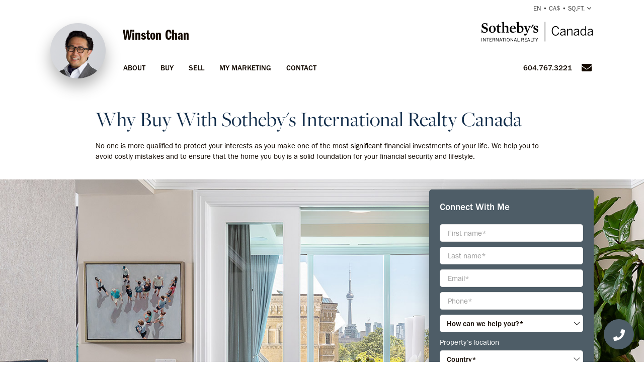

--- FILE ---
content_type: text/html; charset=UTF-8
request_url: https://sothebysrealty.ca/en/real-estate-agent/winston-chan/my-marketing/buyers/
body_size: 14131
content:
<!DOCTYPE html><html lang="en"><head><meta charset="utf-8"><meta http-equiv="X-UA-Compatible" content="IE=edge,chrome=1"><link rel="canonical" href="https://sothebysrealty.ca/en/real-estate-agent/winston-chan/my-marketing/buyers/" /> <title>Choose Winston Chan and Sotheby's to help Buy Real Estate | Sotheby's International Realty Canada</title><meta name="description" content="Buyers across Canada choose Sotheby&#039;s Realtors for Local Expertise, Exclusive Access, Professional Service, and Seamless Marketing. Learn ..."> <meta name="keywords" content="luxury real estate, real estate, luxury homes for sale, estate homes, home for sale, luxury, real, estate, luxury homes, homes, homes for sale, home sale, estate, real estate agents, luxury brokers, luxury real estate agent, realtors, residential real estate agents, commercial real estate agents, sotheby&#039;s international realty canada, sotheby&#039;s international realty, sotheby&#039;s"><meta property="og:type" content="article"><meta property="og:title" content="Choose Winston Chan and Sotheby&#039;s to help Buy Real Estate | Sotheby&#039;s International Realty Canada"><meta property="og:description" content="Buyers across Canada choose Sotheby&#039;s Realtors for Local Expertise, Exclusive Access, Professional Service, and Seamless Marketing. Learn ..."><meta property="og:image" content="https://sothebysrealty.ca/images/sir_canada.jpg"><meta property="og:locale" content="en_CA"><meta property="og:locale:alternate" content="fr_CA"><meta property="og:locale:alternate" content="zh_CN"><meta name="robots" content="noindex, follow"> <meta name="viewport" content="width=device-width, initial-scale=1.0, maximum-scale=5.0, user-scalable=yes, viewport-fit=cover" /><meta name="apple-mobile-web-app-capable" content="yes" /><meta name="mobile-web-app-capable" content="yes" /><link rel="dns-prefetch" href="//fonts.googleapis.com" /><link rel="dns-prefetch" href="//use.typekit.net" /><link rel="dns-prefetch" href="//cdn.repliers.io" /><link rel="dns-prefetch" href="//sircmedia.s3.ca-central-1.amazonaws.com" /><link rel="dns-prefetch" href="//static.locallogic.co" /><link rel="preconnect" href="//fonts.googleapis.com" crossorigin /><link rel="preconnect" href="//use.typekit.net" crossorigin /><link rel="preconnect" href="//cdn.repliers.io" crossorigin /><link rel="preconnect" href="//www.sothebysrealty.ca" crossorigin /><link rel="preconnect" href="//mdata.sothebysrealty.ca" crossorigin /><link rel="preconnect" href="//sircmedia.s3.ca-central-1.amazonaws.com" crossorigin /><link rel="preconnect" href="//static.locallogic.co" crossorigin /><meta name="color-scheme" content="light only"><meta name="author" content="Sotheby's International Realty Canada"><link href="/css/lightslider.min.css" rel="stylesheet" type="text/css" media="all"><link href="/var/cache/styles6540.css" rel="stylesheet" type="text/css" media="all" lazyload="1"> <link href="/css_6540/cms.css" rel="stylesheet" type="text/css" media="all"><link href="/css_6540/associates_profile.css" rel="stylesheet" type="text/css" media="all"><link href="/css_6540/associates_site.css" rel="stylesheet" type="text/css" media="all"><link rel="stylesheet" href="https://use.typekit.net/hlw2elc.css"><link href="/var/cache/media6540.css" rel="stylesheet" type="text/css" media="all" lazyload="1"> <link rel="apple-touch-icon" sizes="57x57" href="/apple-touch-icon-57x57.png"><link rel="apple-touch-icon" sizes="60x60" href="/apple-touch-icon-60x60.png"><link rel="apple-touch-icon" sizes="72x72" href="/apple-touch-icon-72x72.png"><link rel="apple-touch-icon" sizes="76x76" href="/apple-touch-icon-76x76.png"><link rel="apple-touch-icon" sizes="114x114" href="/apple-touch-icon-114x114.png"><link rel="apple-touch-icon" sizes="120x120" href="/apple-touch-icon-120x120.png"><link rel="apple-touch-icon" sizes="144x144" href="/apple-touch-icon-144x144.png"><link rel="apple-touch-icon" sizes="152x152" href="/apple-touch-icon-152x152.png"><link rel="apple-touch-icon" sizes="180x180" href="/apple-touch-icon-180x180.png"><link rel="icon" type="image/png" href="/favicon-32x32.png" sizes="32x32"><link rel="icon" type="image/png" href="/android-chrome-192x192.png" sizes="192x192"><link rel="icon" type="image/png" href="/favicon-96x96.png" sizes="96x96"><link rel="icon" type="image/png" href="/favicon-16x16.png" sizes="16x16"><link rel="manifest" href="/manifest.json"><meta name="msapplication-TileColor" content="#da532c"><meta name="msapplication-TileImage" content="/mstile-144x144.png"><meta name="theme-color" content="#ffffff"><script type="text/javascript">this.top.location !== this.location && (this.top.location = this.location);var lang = 'en';var langurl = 'en';var lang_page_urls = [];var hostname = 'https://sothebysrealty.ca';var msg_timeout = '9000';var ajaxtoken = '0171678ef7c02f40fbf58b2758197e788e410c23';var geodata = 0;var geodata_loc = ["", ""];var is_landing = 0;var pageid = 52;var current_uri = '/en/real-estate-agent/winston-chan/my-marketing/buyers/';/*search*/var prov_home = 0;var searchinit = 0;var is_modal = 0;var htimer;var is_mobile = 0;var isMobile;var is_chrome = navigator.userAgent.search('Chrome') > -1;var is_safari = navigator.userAgent.search("Safari") > -1;var is_ioschrome = navigator.userAgent.search('CriOS') > -1;var userAgent = navigator.userAgent || navigator.vendor || window.opera;var root_html = document.getElementsByTagName('html')[0]; if (/android/i.test(userAgent)) {root_html.className += ' android';}if (/iPad|iPhone|iPod/.test(userAgent) && !window.MSStream) { root_html.className += ' ios';}if(is_ioschrome) {is_chrome = true;is_safari = false;}if(is_safari && !is_chrome) {root_html.className += ' safari';}var map_config = {mapbox_token: "pk.eyJ1Ijoic2lyY2FuYWRhIiwiYSI6ImNsMDJwamx3czEzOGYzaW8wOWdidXJ6ZWsifQ.qkq8aGh2V4CwE8sHk187Rw",mapbox_token_detail: "pk.eyJ1Ijoic2lyY2FuYWRhIiwiYSI6ImNsMGltcXM4cDA0NHozb290djNlZ3BveTQifQ.zk6lOpN-ZJXruxLA7cBh2Q",mapbox_token_detail_ll: "pk.eyJ1Ijoic2lyY2FuYWRhIiwiYSI6ImNtZXQwNmpiOTA5anIyaXFjOW84ejg3N2IifQ.1PvVtcsqdvPYXN5ks7sPwg",locallogic_token: "a2607441bdc93e9b594365e01133abcda5ed1f4d5877882a3674bdea9260e6f53f0678d400c23455",locallogic_tokenv3: "2KG0QdVQOj5tAvrN1n4wI2gorwJE46FE.341b410d-2d1b-4156-a4bc-56feb9cbed62"};if(langurl == "fr") {var mapbox_style = 'cl33aqdjl000r14r17w6imkel';var mapbox_style_sat = 'cl3vnhw8r003t16ms87j9dr8b';} else if(langurl == "zh") {var mapbox_style = 'cl33ausjk001w14p9i6oy9por';var mapbox_style_sat = 'cl3vniebo00bd14qqta2d6axs';}else {var mapbox_style = 'cl33alxl8001z15ntnyj9hsnc';var mapbox_style_sat = 'cl3vl5xt1000i14phh91lo8s1';}var ScrollTop = 0;var cheight = window.visualViewport ? window.visualViewport.height : window.innerHeight;var wwidth = window.innerWidth;var wheight = window.innerHeight;var dheight = document.documentElement.scrollHeight;var doheight = window.outerHeight;var diheight = window.innerHeight;var WindowScrollTop = window.scrollY;if(is_mobile) {var topbar_offset = 0;} else {var topbar_offset = 80;}chkMobile();function loadCSS(e){if(document.createStyleSheet)document.createStyleSheet(e);else{var t=document.createElement("link");t.href=e,t.rel="stylesheet",t.type="text/css",document.getElementsByTagName("head")[0].appendChild(t)}}function chkMobile(){var e,o,n,d,s,a,b,h,l,r,p,c,u,f,w,m,v,i,t;if(e=this,o=/iPhone/i,n=/iPod/i,d=/iPad/i,s=/(?=.*\bAndroid\b)(?=.*\bMobile\b)/i,a=/Android/i,b=/(?=.*\bAndroid\b)(?=.*\bSD4930UR\b)/i,h=/(?=.*\bAndroid\b)(?=.*\b(?:KFOT|KFTT|KFJWI|KFJWA|KFSOWI|KFTHWI|KFTHWA|KFAPWI|KFAPWA|KFARWI|KFASWI|KFSAWI|KFSAWA)\b)/i,l=/Windows Phone/i,r=/(?=.*\bWindows\b)(?=.*\bARM\b)/i,p=/BlackBerry/i,c=/BB10/i,u=/Opera Mini/i,f=/(CriOS|Chrome)(?=.*\bMobile\b)/i,w=/(?=.*\bFirefox\b)(?=.*\bMobile\b)/i,m=new RegExp("(?:Nexus 7|BNTV250|Kindle Fire|Silk|GT-P1000)","i"),v=function(e,i){return e.test(i)},i=function(e){var i=e||navigator.userAgent,t=i.split("[FBAN");if(void 0!==t[1]&&(i=t[0]),void 0!==(t=i.split("Twitter"))[1]&&(i=t[0]),this.apple={phone:v(o,i),ipod:v(n,i),tablet:!v(o,i)&&v(d,i),device:v(o,i)||v(n,i)||v(d,i)},this.amazon={phone:v(b,i),tablet:!v(b,i)&&v(h,i),device:v(b,i)||v(h,i)},this.android={phone:v(b,i)||v(s,i),tablet:!v(b,i)&&!v(s,i)&&(v(h,i)||v(a,i)),device:v(b,i)||v(h,i)||v(s,i)||v(a,i)},this.windows={phone:v(l,i),tablet:v(r,i),device:v(l,i)||v(r,i)},this.other={blackberry:v(p,i),blackberry10:v(c,i),opera:v(u,i),firefox:v(w,i),chrome:v(f,i),device:v(p,i)||v(c,i)||v(u,i)||v(w,i)||v(f,i)},this.seven_inch=v(m,i),this.any=this.apple.device||this.android.device||this.windows.device||this.other.device||this.seven_inch,this.phone=this.apple.phone||this.android.phone||this.windows.phone,this.tablet=this.apple.tablet||this.android.tablet||this.windows.tablet,"undefined"==typeof window)return this},t=function(){var e=new i;return e.Class=i,e},"undefined"!=typeof module&&module.exports&&"undefined"==typeof window?module.exports=i:"undefined"!=typeof module&&module.exports&&"undefined"!=typeof window?module.exports=t():"function"==typeof define&&define.amd?define("isMobile",[],e.isMobile=t()):e.isMobile=t(),1!=is_landing){var A=is_mobile,F=Math.max(document.documentElement.clientWidth,window.innerWidth||0);if(1==isMobile.phone&&0==is_mobile?A=1:1!=isMobile.phone&&1==is_mobile&&(A=0),A!=is_mobile){var W=new XMLHttpRequest;W.onreadystatechange=function(){4==this.readyState&&200==this.status&&document.location.reload(!0)},W.open("GET","/include/ajax_set_mobile.php?token="+ajaxtoken+"&set_mobile="+A+"&vpwidth="+F,!0),W.send(null)}}}window.didomiConfig = {sdkPath: 'https://privacy.sothebysrealty.ca/',apiPath: 'https://privacy.sothebysrealty.ca/api',user: {bots: {consentRequired: false,types: ['crawlers', 'performance'],extraUserAgents: [],}},languages: {enabled: ['en'],default: 'en'}};var campaign_utms = {"utm_source":"","utm_medium":"","utm_campaign":"","utm_id":"","utm_term":"","utm_content":""};</script><script type="text/javascript">if(pageid != 112) { window.gdprAppliesGlobally=false;(function(){function n(e){if(!window.frames[e]){if(document.body&&document.body.firstChild){var t=document.body;var r=document.createElement("iframe");r.style.display="none";r.name=e;r.title=e;t.insertBefore(r,t.firstChild)}else{setTimeout(function(){n(e)},5)}}}function e(r,a,o,c,s){function e(e,t,r,n){if(typeof r!=="function"){return}if(!window[a]){window[a]=[]}var i=false;if(s){i=s(e,n,r)}if(!i){window[a].push({command:e,version:t,callback:r,parameter:n})}}e.stub=true;e.stubVersion=2;function t(n){if(!window[r]||window[r].stub!==true){return}if(!n.data){return}var i=typeof n.data==="string";var e;try{e=i?JSON.parse(n.data):n.data}catch(t){return}if(e[o]){var a=e[o];window[r](a.command,a.version,function(e,t){var r={};r[c]={returnValue:e,success:t,callId:a.callId};n.source.postMessage(i?JSON.stringify(r):r,"*")},a.parameter)}}if(typeof window[r]!=="function"){window[r]=e;if(window.addEventListener){window.addEventListener("message",t,false)}else{window.attachEvent("onmessage",t)}}}e("__tcfapi","__tcfapiBuffer","__tcfapiCall","__tcfapiReturn");n("__tcfapiLocator");(function(e,t){var r=document.createElement("link");r.rel="preconnect";r.as="script";var n=document.createElement("link");n.rel="dns-prefetch";n.as="script";var i=document.createElement("link");i.rel="preload";i.as="script";var a=document.createElement("script");a.id="spcloader";a.type="text/javascript";a["async"]=true;a.charset="utf-8";var o="https://privacy.sothebysrealty.ca/"+e+"/loader.js?target_type=notice&target="+t;if(window.didomiConfig&&window.didomiConfig.user){var c=window.didomiConfig.user;var s=c.country;var d=c.region;if(s){o=o+"&country="+s;if(d){o=o+"&region="+d}}}r.href="https://privacy.sothebysrealty.ca/";n.href="https://privacy.sothebysrealty.ca/";i.href=o;a.src=o;var f=document.getElementsByTagName("script")[0];f.parentNode.insertBefore(r,f);f.parentNode.insertBefore(n,f);f.parentNode.insertBefore(i,f);f.parentNode.insertBefore(a,f)})("20864f3a-7c0f-427a-8afb-8f657bf85cc0","ZNUpdkip")})(); }</script><script type="didomi/javascript" data-vendor="didomi:facebook">!function(f,b,e,v,n,t,s){if(f.fbq)return;n=f.fbq=function(){n.callMethod?n.callMethod.apply(n,arguments):n.queue.push(arguments)};if(!f._fbq)f._fbq=n;n.push=n;n.loaded=!0;n.version='2.0';n.queue=[];t=b.createElement(e);t.async=!0;t.src=v;s=b.getElementsByTagName(e)[0];s.parentNode.insertBefore(t,s)}(window, document,'script','https://connect.facebook.net/en_US/fbevents.js');fbq('init', '449273835609042');fbq('init', '706160569439307');fbq('track', 'PageView');</script><script>window.dataLayer = window.dataLayer || [];</script><script type="didomi/javascript" data-vendor="c:googleana-4TXnJigR">(function(w,d,s,l,i){w[l]=w[l]||[];w[l].push({'gtm.start':new Date().getTime(),event:'gtm.js'});var f=d.getElementsByTagName(s)[0],j=d.createElement(s),dl=l!='dataLayer'?'&l='+l:'';j.async=true;j.src='//www.googletagmanager.com/gtm.js?id='+i+dl;f.parentNode.insertBefore(j,f);})(window,document,'script','dataLayer','GTM-TP7LTK');</script></head> <body class="page-cms tpl_3 page-associate-details site " id="top"><script>var theme_id = 2;document.body.classList.add("theme"+theme_id)</script><div class="topbar desktop sticky"><div class="topbar_wrapper"><div class="topbar_ease"><div class="topbar-small"><div class="cnt clearfix"><ul class="small-nav"><li></li><li><span class="border site-prefs site-prefs-desktop"><a href="#" class="dropdown-toggle caps site-prefs site-prefs-desktop" data-toggle="dropdown"><span class="pref pref1">en</span><span class="spacer">•</span><span class="pref pref2">CA$</span><span class="spacer">•</span><span class="pref pref3">sq.ft.</span><i class="faalt-r-angle-down"></i></a></span></li> </ul></div></div><div class="topbar-middle"><div class="cnt clearfix"><a href="https://sothebysrealty.ca/en/real-estate-agent/winston-chan/"><h1 class="intro-topbar"><span class="intro">Winston Chan</span></h1></a><div class="topbar-logos"> <a href="https://sothebysrealty.ca/en/real-estate-agent/winston-chan/"><img src="/images/sirc-horz-black-logo.png" class="sirc-horz-logo-horz" alt="Sothebys International Realty Canada"></a></div><div class="clear"></div></div></div><div class="topbar-large"><div class="topbar_cnt"> <ul class='topbar-nav' id="nav"><li class="nav_dots"><a href="/en/real-estate-agent/winston-chan/about/">About</a></li><li class="nav_dots"><a href="javascript:;">Buy</a><div class="dd smallshadtop buyyourhome en"><div class="point"></div><ul><li><a href="https://sothebysrealty.ca/en/real-estate-agent/winston-chan/listings/my-listings/">My Listings</a></li> <li><a href="https://sothebysrealty.ca/en/real-estate-agent/winston-chan/developments/">Developments</a></li> <li><a href="/en/real-estate-agent/winston-chan/find-a-property/province-british-columbia-real-estate/">Property Search</a></li> </ul><div class="callout"><span class="guides en">Free Buyer’s Guide</span><p>Download our essential guide to buying a property.</p><a href="https://sothebysrealty.ca/en/real-estate-agent/winston-chan/real-estate-buyers-eguide/" class="learnbtn">Learn More</a></div><div class="clear"></div></div> </li><li class="nav_dots"><a href="javascript:;">Sell</a><div class="dd smallshadtop sellyourhome en"><div class="point"></div><ul><li><a href="https://sothebysrealty.ca/en/real-estate-agent/winston-chan/sales/my-sales/">My Sales</a></li> <li><a href="https://sothebysrealty.ca/en/real-estate-agent/winston-chan/sales/testimonials/">Testimonials</a></li> </ul><div class="callout"><span class="guides en">Free Seller’s Guide</span><p>Download our essential guide to selling your property.</p><a href="https://sothebysrealty.ca/en/real-estate-agent/winston-chan/real-estate-sellers-eguide/" class="learnbtn">Learn More</a></div><div class="clear"></div></div> </li><li class="nav_dots"><a href="javascript:;">My Marketing</a><div class="dd smallshadtop why-us en"><div class="point"></div><ul><li><a href="https://sothebysrealty.ca/en/real-estate-agent/winston-chan/my-marketing/buyers/">Buyers</a></li><li><a href="https://sothebysrealty.ca/en/real-estate-agent/winston-chan/my-marketing/sellers/">Sellers</a></li><li><a href="https://sothebysrealty.ca/en/real-estate-agent/winston-chan/my-marketing/extraordinary-marketing/">Extraordinary Marketing</a></li><li><a href="https://sothebysrealty.ca/en/real-estate-agent/winston-chan/my-marketing/about-sothebys-international-realty-canada/">About Sotheby's International Realty Canada</a></li></ul></div> </li><li class="nav_dots"><a href="javascript:;" onclick="goto('.footer_wrapper');">Contact</a></li></ul> <ul class='topbar-nav contact' id="nav"><li><a href="tel:+16047673221">604.767.3221</a></li><li><a href="javascript:;" onclick="goto('.cp_form',1);"><i class="faalt-s-envelope"></i></a></li></ul><div class="agent_image" style="background: #fff url('https://mdata.sothebysrealty.ca/images/agents/agent_472_1666370703.jpeg');background-position:0px 0px;"><a href="https://sothebysrealty.ca/en/real-estate-agent/winston-chan/"></a></div>  </div></div></div></div></div> <div class="cnt_tpl3_sml head"><h1>Why Buy With Sotheby's International Realty Canada</h1> <p>No one is more qualified to protect your interests as you make one of the most significant financial investments of your life. We help you to avoid costly mistakes and to ensure that the home you buy is a solid foundation for your financial security and lifestyle.</p></div><div class="desktop-gallery-holder"><div class="desktop-full-banner"> <img src="https://sircmedia.s3.ca-central-1.amazonaws.com/live/images/content/head_1_4.jpg" width="1280" height="720" style="display:none;"><div data="1" class="desktop-full-banner-slide" style="background-image:url('https://sircmedia.s3.ca-central-1.amazonaws.com/live/images/content/head_1_4.jpg');"></div><img src="https://sircmedia.s3.ca-central-1.amazonaws.com/live/images/content/head_2_4.jpg" width="1280" height="720" style="display:none;"><div data="2" class="desktop-full-banner-slide" style="background-image:url('https://sircmedia.s3.ca-central-1.amazonaws.com/live/images/content/head_2_4.jpg');"></div><img src="https://sircmedia.s3.ca-central-1.amazonaws.com/live/images/content/head_3_4.jpg" width="1280" height="720" style="display:none;"><div data="3" class="desktop-full-banner-slide" style="background-image:url('https://sircmedia.s3.ca-central-1.amazonaws.com/live/images/content/head_3_4.jpg');"></div> </div><div class="head_form cnt"><div class="lead_form details_form bigshade"><div id="messageout" style="position:relative; top:0px; padding:0; display: none;"><div id="messageclass" class="alert-success"><span id="whatmsg"></span></div></div><form action="" id="sirc_leadform" method="get" class="form-inline" onsubmit="return false;"><h2>Connect With Me</h2><div class="js-float-label-wrapper"><label for="req_fname">First name*</label><input name="req_fname" id="req_fname" autocomplete="off" reqtxt="Required" frequired="1" type="text" value="" placeholder="First name*"></div><div class="js-float-label-wrapper"><label for="req_lname">Last name*</label><input name="req_lname" id="req_lname" autocomplete="off" reqtxt="Required" frequired="1" type="text" value="" placeholder="Last name*"></div><div class="js-float-label-wrapper"><label for="req_email">Email*</label><input name="req_email" id="req_email" autocomplete="off" reqtxt="Required" frequired="1" type="email" value="" placeholder="Email*"></div><div class="js-float-label-wrapper"><label for="req_phone">Phone*</label><input name="req_phone" id="req_phone" autocomplete="off" reqtxt="Required" frequired="1" type="tel" placeholder="Phone"></div><select name="req_looking" class="req_looking" id="req_looking" frequired="1"><option value="">How can we help you?*</option><option value="Buying a home">Buying a home</option><option value="Selling a home">Selling a home</option></select><p>Property’s location</span> <select name="req_country" id="req_country" frequired="1" onchange="checkCMSFormCountry(this.value);"><option value=''>Country*</option><option value="CA">Canada</option><option value="US">United States</option><option value='AF'>Afghanistan</option><option value='AL'>Albania</option><option value='DZ'>Algeria</option><option value='AS'>American Samoa</option><option value='AD'>Andorra</option><option value='AO'>Angola</option><option value='AI'>Anguilla</option><option value='AQ'>Antarctica</option><option value='AG'>Antigua and Barbuda</option><option value='AR'>Argentina</option><option value='AM'>Armenia</option><option value='AW'>Aruba</option><option value='AU'>Australia</option><option value='AT'>Austria</option><option value='AZ'>Azerbaijan</option><option value='BS'>Bahamas</option><option value='BH'>Bahrain</option><option value='BD'>Bangladesh</option><option value='BB'>Barbados</option><option value='BY'>Belarus</option><option value='BE'>Belgium</option><option value='BZ'>Belize</option><option value='BJ'>Benin</option><option value='BM'>Bermuda</option><option value='BT'>Bhutan</option><option value='BO'>Bolivia</option><option value='BA'>Bosnia/Herzegowina</option><option value='BW'>Botswana</option><option value='BV'>Bouvet Island</option><option value='BR'>Brazil</option><option value='IO'>Indian Ocean</option><option value='BN'>Brunei Darussalam</option><option value='BG'>Bulgaria</option><option value='BF'>Burkina Faso</option><option value='BU'>Burma</option><option value='BI'>Burundi</option><option value='KH'>Cambodia</option><option value='CM'>Cameroon</option><option value='CA'>Canada</option><option value='CV'>Cape Verde</option><option value='KY'>Cayman Islands</option><option value='CF'>Central Africa</option><option value='TD'>Chad</option><option value='CL'>Chile</option><option value='CN'>China</option><option value='CX'>Christmas Island</option><option value='CC'>Cocos Islands</option><option value='CO'>Columbia</option><option value='KM'>Comoros</option><option value='CG'>Congo</option><option value='CD'>Democratic Congo</option><option value='CK'>Cook Islands</option><option value='CR'>Costa Rica</option><option value='CI'>Cote D'Ivoire</option><option value='HR'>Croatia</option><option value='CU'>Cuba</option><option value='CY'>Cyprus</option><option value='CZ'>Czech Republic</option><option value='CS'>Czecholslovakia</option><option value='DK'>Denmark</option><option value='DJ'>Djibouti</option><option value='DM'>Dominica</option><option value='DO'>Dominican Republic</option><option value='TP'>East Timor</option><option value='EC'>Ecuador</option><option value='EG'>Egypt</option><option value='SV'>El Salvador</option><option value='GQ'>Equatorial Guinea</option><option value='ER'>Eritrea</option><option value='EE'>Estonia</option><option value='ET'>Ethiopia</option><option value='FK'>Falkland Islands</option><option value='FO'>Faroe Islands</option><option value='FJ'>Fiji</option><option value='FI'>Finland</option><option value='FR'>France</option><option value='FX'>France Metropolitan</option><option value='GF'>French Guiana</option><option value='PF'>French Polynesia</option><option value='TF'>French South Ter</option><option value='GA'>Gabon</option><option value='GM'>Gambia</option><option value='GE'>Georgia</option><option value='DE'>Germany</option><option value='GH'>Ghana</option><option value='GI'>Gibraltar</option><option value='GR'>Greece</option><option value='GL'>Greenland</option><option value='GD'>Grenada</option><option value='GP'>Guadeloupe</option><option value='GU'>Guam</option><option value='GT'>Guatemala</option><option value='GN'>Guinea</option><option value='GW'>Guinea Bissau</option><option value='GY'>Guyana</option><option value='HT'>Haiti</option><option value='HM'>Heard + McDonald Is</option><option value='HN'>Honduras</option><option value='HK'>Hong Kong</option><option value='HU'>Hungary</option><option value='IS'>Iceland</option><option value='IN'>India</option><option value='ID'>Indonesia</option><option value='IR'>Iran</option><option value='IQ'>Iraq</option><option value='IE'>Ireland</option><option value='IL'>Israel</option><option value='IT'>Italy</option><option value='JM'>Jamaica</option><option value='JP'>Japan</option><option value='JO'>Jordan</option><option value='KZ'>Kazakhstan</option><option value='KE'>Kenya</option><option value='KI'>Kiribati</option><option value='KP'>North Korea</option><option value='KR'>South Korea</option><option value='KW'>Kuwait</option><option value='KG'>Kyrgyzstan</option><option value='LA'>Laos</option><option value='LV'>Latvia</option><option value='LB'>Lebanon</option><option value='LS'>Lesotho</option><option value='LR'>Liberia</option><option value='LY'>Libya</option><option value='LI'>Liechtenstein</option><option value='LT'>Lithuania</option><option value='LU'>Luxembourg</option><option value='MO'>Macau</option><option value='MK'>Macedonia</option><option value='MG'>Madagascar</option><option value='MW'>Malawi</option><option value='MY'>Malaysia</option><option value='MV'>Maldives</option><option value='ML'>Mali</option><option value='MT'>Malta</option><option value='MH'>Marshall Islands</option><option value='MQ'>Martinique</option><option value='MR'>Mauritania</option><option value='MU'>Mauritius</option><option value='YT'>Mayotte</option><option value='MX'>Mexico</option><option value='FM'>Micronesia</option><option value='MD'>Moldova</option><option value='MC'>Monaco</option><option value='MN'>Mongolia</option><option value='MS'>Montserrat</option><option value='MA'>Morocco</option><option value='MZ'>Mozambique</option><option value='MM'>Myanmar</option><option value='NA'>Namibia</option><option value='NR'>Nauru</option><option value='NP'>Nepal</option><option value='NL'>Netherlands</option><option value='AN'>N.L. Antilles</option><option value='NT'>Neutral Zone</option><option value='NC'>New Caledonia</option><option value='NZ'>New Zealand</option><option value='NI'>Nicaragua</option><option value='NE'>Niger</option><option value='NG'>Nigeria</option><option value='NU'>Niue</option><option value='NF'>Norfolk Island</option><option value='MP'>Mariana Islands</option><option value='NO'>Norway</option><option value='OM'>Oman</option><option value='PK'>Pakistan</option><option value='PW'>Palau</option><option value='PS'>Palestine</option><option value='PA'>Panama</option><option value='PG'>Papua New Guinea</option><option value='PY'>Paraguay</option><option value='PE'>Peru</option><option value='PH'>Philippines</option><option value='PN'>Pitcairn Island</option><option value='PL'>Poland</option><option value='PT'>Portugal</option><option value='PR'>Puerto Rico</option><option value='QA'>Qatar</option><option value='RE'>Reunion</option><option value='RO'>Romania</option><option value='RU'>Russian Federation</option><option value='RW'>Rwanda</option><option value='KN'>St Kitts and Nevis</option><option value='LC'>Saint Lucia</option><option value='VC'>St.Vincent/Grenadines</option><option value='WS'>Samoa</option><option value='SM'>San Marino</option><option value='ST'>Sao Tome and Principe</option><option value='SA'>Saudi Arabia</option><option value='SN'>Senegal</option><option value='SC'>Seychelles</option><option value='SL'>Sierra Leones</option><option value='SG'>Singapore</option><option value='SK'>Slovakia</option><option value='SI'>Slovenia</option><option value='SB'>Solomon Islands</option><option value='SO'>Somalia</option><option value='ZA'>South Africa</option><option value='GS'>South Georgia</option><option value='ES'>Spain</option><option value='LK'>Sri Lanka</option><option value='SH'>St Helena</option><option value='PM'>St Pierre + Miquelon</option><option value='SD'>Sudan</option><option value='SR'>Suriname</option><option value='SJ'>Svalbard/Jan Mayen</option><option value='SZ'>Swaziland</option><option value='SE'>Sweden</option><option value='CH'>Switzerland</option><option value='SY'>Syria</option><option value='TW'>Taiwan</option><option value='TJ'>Tajikistan</option><option value='TZ'>Tanzania</option><option value='TH'>Thailand</option><option value='TG'>Togo</option><option value='TK'>Tokelau</option><option value='TO'>Tonga</option><option value='TT'>Trinidad and Tobago</option><option value='TN'>Tunisia</option><option value='TR'>Turkey</option><option value='TM'>Turkmenistan</option><option value='TC'>Turks and Caicos</option><option value='TV'>Tuvalu</option><option value='UM'>US Minor Islands</option><option value='UG'>Uganda</option><option value='UA'>Ukraine</option><option value='AE'>Utd. Arab Emirates</option><option value='GB'>United Kingdom</option><option value='US'>United States</option><option value='UY'>Uruguay</option><option value='UZ'>Uzbekistan</option><option value='VU'>Vanuatu</option><option value='VA'>Vatican City State</option><option value='VE'>Venezuela</option><option value='VN'>Viet Name</option><option value='VG'>Br. Virgin Islands</option><option value='VI'>US Virgin Islands</option><option value='WF'>Wallis/Futuna</option><option value='EH'>Western Sahara</option><option value='YE'>Yemen</option><option value='YD'>Yemen Democratic</option><option value='YU'>Yugoslavia</option><option value='ZR'>Zaire</option><option value='ZM'>Zambia</option><option value='ZW'>Zimbabwe</option> </select><div id="caform"><select name='req_province' id='req_province' frequired="1"><option value=''>Province*</option><option value='AB'>Alberta</option><option value='BC'>British Columbia</option><option value='MB'>Manitoba</option><option value='NB'>New Brunswick</option><option value='NL'>Newfoundland and Labrador</option><option value='NS'>Nova Scotia</option><option value='NT'>Northwest Territories</option><option value='NU'>Nunavut</option><option value='ON'>Ontario</option><option value='PE'>Prince Edward Island</option><option value='QC'>Quebec</option><option value='SK'>Saskatchewan</option><option value='YT'>Yukon</option> </select><div class="js-float-label-wrapper"><label for="req_city">City*</label><input name="req_city" id="req_city" autocomplete="off" reqtxt="Required" frequired="1" type="text" placeholder="City"></div><div class="js-float-label-wrapper"><label for="req_neighborhood">Neighborhood(s)</label><input name="req_neighborhood" id="req_neighborhood" autocomplete="off" reqtxt="Required" type="text" placeholder="Neighborhood(s)"></div></div><p>I am working with a REALTOR® under contract*</p><p><input type="radio" id="req_realtor_yes" name="req_realtor" value="Yes" > <label for="req_realtor_yes" class="radio_label">Yes</label> <input type="radio" id="req_realtor_no" name="req_realtor" value="No"> <label for="req_realtor_no" class="radio_label">No</label></p><div class="clear"></div><label class="checkbox"> <p><input type="checkbox" name="is_subs" id="is_subs" value="1"> Yes, I would like to receive real estate market updates and information from Sotheby’s International Realty Canada.</p></label><div class="clear"></div><input name="subject" id="subject" type="text" value="" class="botfield"><p><button class="btn btn-warning" onClick="sub_req_info(); return false;">Submit</button></p></form></div></div> <div class="cycle-pager"></div></div><div class="cnt"><ul class="head_blocks clearfix"><li class="head_block_1 active"><h3>Protect Your Financial Investment</h3><p>Buying a home is a major financial investment.&nbsp;Our experienced advisors have the expertise to guide you through complex legal contracts, document reviews, negotiations, inspections and procedures &ndash; protecting you from costly errors.</p></li><li class="head_block_2"><h3>Your Professional Advocate</h3><p>By working with a Sotheby&rsquo;s International Realty Canada agent, you have the protection of a professional advocate fully dedicated to advising you and negotiating in your best interests.</p></li><li class="head_block_3"><h3>Trusted Real Estate Advisors</h3><p>Sotheby&rsquo;s International Realty Canada is trusted by the world&rsquo;s sophisticated homebuyers and investors. Our real estate agents are market leaders who have helped thousands build wealth through real estate.</p></li></ul></div><div class="cnt_tpl3_sml second"><h2>Buying a Home with Sotheby’s International Realty Canada</h2> </div><ul class="main_block clearfix"><li class=""><div class="mtext"><h3>Safeguard Your Home Investment</h3><p>For many Canadians, buying a home is their top financial investment. Our experienced, specialized team helps to protect you from expensive errors and major inconveniences. We guide you through complex property disclosure reports and documents, identify risks and problems, navigate stressful negotiations and procedures, and advocate for your best interests.</p></div><div class="mimage" style="background-image:url('https://sircmedia.s3.ca-central-1.amazonaws.com/live/images/content/0_4_052124120145.jpg');"></div></li><li class=""><div class="mimage" style="background-image:url('');"><iframe class="mvideo" scrolling="no" src="https://players.brightcove.net/5782054083001/eDjbEeJhv_default/index.html?videoId=6272420575001" allowfullscreen webkitallowfullscreen mozallowfullscreen alt="" frameborder="0"></iframe></div><div class="mtext"><h3>Confidence and Clarity</h3><p>In an information-rich world, there is no shortage of real estate data and news; the challenge is in knowing how this information can be used to your advantage when buying a home. At Sotheby&rsquo;s International Realty Canada, understanding your personal and financial goals is our first priority. From there, we empower you with market insight and strategic advice so that you can make decisions with confidence.</p></div></li><li class=""><div class="mtext"><h3>Skilled Negotiators that Maximize Value</h3><p>We help maximize the long-term value of your home with negotiation skills and strategies that help secure your home at an optimal price given today&rsquo;s market conditions.</p></div><div class="mimage" style="background-image:url('https://sircmedia.s3.ca-central-1.amazonaws.com/live/images/content/2_4_052124120446.jpg');"></div></li><li class=""><div class="mimage" style="background-image:url('https://sircmedia.s3.ca-central-1.amazonaws.com/live/images/content/3_4_052124120523.jpg');"></div><div class="mtext"><h3>A Seamless Home Sale</h3><p>If buying your next home depends on the sale of a current one, Sotheby&rsquo;s International Realty Canada helps you to maximize the return from your home sale with our global marketing platform and distinguished brand positioning.</p></div></li><li class=""><div class="mtext"><h3>Specialized Experts in Every Neighbourhood</h3><p>Sotheby&rsquo;s International Realty Canada extends the highest caliber of service to every client, regardless of the size, neighbourhood or price point of your home. Whether you&rsquo;re buying your first home, seeking a Canadian real estate investment, or searching for the luxury home of your dreams, we have top agents in your neighbourhood of interest who can help.</p></div><div class="mimage" style="background-image:url('https://sircmedia.s3.ca-central-1.amazonaws.com/live/images/content/4_4_052124121040.jpg');"></div></li><li class=""><div class="mimage" style="background-image:url('https://sircmedia.s3.ca-central-1.amazonaws.com/live/images/content/5_4_052124121030.jpg');"></div><div class="mtext"><h3>Vacation Homes in Canada and Worldwide</h3><p>With a network of more than 1,100 offices in over 80 countries and territories, our team has connections to reputable real estate professionals in resort and vacation destinations worldwide. <a href="https://sothebysrealty.ca/en/find-an-office/">Contact us</a> to learn how we can help you buy an investment property or vacation home in the <a href="https://sothebysrealty.ca/en/us-markets/">U.S.</a>,<a href="https://sothebysrealty.ca/en/international-markets/"> Mexico, the Caribbean, overseas</a>, or right here in <a href="https://sothebysrealty.ca/en/featured-markets/">Canada</a>.</p></div></li><li class=""><div class="mtext"><h3>Trusted Real Estate Advisors</h3><p>Sotheby&rsquo;s International Realty is among the&nbsp;most trusted brands in residential real estate.* Our reputation has earned the repeat business of Canada&rsquo;s most discerning real estate buyers and investors.</p><p><span style="font-size:10px">*Lifestory Research, 2024 America&rsquo;s Most Trusted&reg; Study</span></p></div><div class="mimage" style="background-image:url('https://sircmedia.s3.ca-central-1.amazonaws.com/live/images/content/7_4_052124050316.jpg');"></div></li><li class=""><div class="mimage" style="background-image:url('https://sircmedia.s3.ca-central-1.amazonaws.com/live/images/content/9_4_052124121609.jpg');"></div><div class="mtext"><h3>Get in Touch</h3><p>To learn more about how we can help you find your dream home , <a href="https://sothebysrealty.ca/en/contact-real-estate-agent/">get in touch with our top agents in Canada</a>.</p></div></li></ul><div class="tpl_topbar"><div class="cnt-margin-30"><div class="tpl_topbar_cnt flex-sb"><h2>Why Buy With Sotheby's International Realty Canada</h2><button class="btn btn-warning" onClick="goto('.head_form',300);">Connect With Me</button></div></div></div><div class="cnt fcrumbs">﻿<a class="textbtn" href="/en/">Home</a><span>/</span><a class="textbtn" href="/en/real-estate-agent/winston-chan/">Winston Chan</a></div><div class="footer_wrapper"><div class="dfooter"><div class="cnt"><div class="dleft"><div class="footer-social clearfix"><span class="fm">Follow me</span><span><a href="tel:+16047673221" target="_blank"><i class="faalt-phone"></i></a><a href="mailto:wchan@sothebysrealty.ca" target="_blank"><i class="faalt-s-envelope"></i></a><a href="https://www.linkedin.com/in/winston-chan-3795541/" target="_blank"><i class="faalt-linkedin"></i></a><a href="https://www.facebook.com/winstonchan.ca/" target="_blank"><i class="faalt-facebook"></i></a><a href="https://www.instagram.com/cambiecorridor/" target="_blank"><i class="faalt-instagram"></i></a><a href="https://www.youtube.com/@cambiecorridor" target="_blank"><i class="faalt-youtube"></i></a><a href="https://twitter.com/CambieCorridor" target="_blank"><i class="ficon-fs-x-twitter"></i></a></span></div></div><div class="dright"> <a href="#" class="back-to-top">BACK<span class="small"><i class="faalt-l-angle-double-up small"></i><br></span> TO TOP <span class="large"><i class="faalt-l-angle-double-up"></i></span></a></div></div></div><div class="profile_contact_wrap"><div class="cnt"><div class="cp_info"><h3>Winston Chan</h3><p class="top_info"><p class="qualification">Personal Real Estate Corporation</p><a class="phonelink" href="tel:6047673221">604.767.3221</a><br><a class="orange" href="mailto:wchan@sothebysrealty.ca">wchan@sothebysrealty.ca</a></p><p class="office_info">Office Phone: <a class="phonelink" href="tel:6046323300">604.632.3300</a><br>Toll Free: <a class="phonelink" href="tel:18772368800">1.877.236.8800</a><br>Fax: 604.608.0330<br><br>Suite 210 - 858 Beatty Street, <br>Vancouver, V6B 1C1</p><div class="social_info"><a href='https://sothebysrealty.ca/en/real-estate-agent/winston-chan/privacy-policy/'>Privacy Policy</a><a href='https://sothebysrealty.ca/en/real-estate-agent/winston-chan/disclaimer/'>Full Disclaimer</a><a href='https://sothebysrealty.ca/en/real-estate-agent/winston-chan/cookie-policy/'>Cookie Policy</a><a href="javascript:Didomi.preferences.show()">Consent choices</a></div></div><div class="cp_image" style="background-image:url('https://mdata.sothebysrealty.ca/images/agents/agent_472_1666370703.jpeg" alt="Winston Chan');"><div class="arrow_left"></div></div><div class="cp_form"><div class="block"><h3>Send a Message</h3><div id="af_messageout" style="position:relative; top:0px; padding:0;display:none;"><div id="af_messageclass" class="alert-success">Thank you, your message has been sent. </div></div><form action="" method="post" class="form-inline" id="agent_footer_form"><input name="af_req_fname" id="af_req_fname" type="text" value="" placeholder="First name"><input name="af_req_lname" id="af_req_lname" type="text" value="" placeholder="Last name"><input name="af_req_email" id="af_req_email" type="text" value="" placeholder="Email"></li><input name="af_req_phone" id="af_req_phone" type="text" placeholder="Phone (Optional)"></li><textarea name="af_req_desc" cols="" placeholder="Enter Your Message" rows="" id="af_req_desc"></textarea><input name="af_subject" id="af_subject" type="text" value="" class="botfield"><div align="right"><a href="javascript:;" id="af_req_submit" class="btn btn-warning" onclick="sub_req_agent();">Send Message</a></div></form></div></div><div class="clear"></div><div class="desc2"><p class="social_info2"><a href='https://sothebysrealty.ca/en/real-estate-agent/winston-chan/privacy-policy/'>Privacy Policy</a><a href='https://sothebysrealty.ca/en/real-estate-agent/winston-chan/disclaimer/'>Full Disclaimer</a><a href='https://sothebysrealty.ca/en/real-estate-agent/winston-chan/cookie-policy/'>Cookie Policy</a><a href="javascript:Didomi.preferences.show()">Consent choices</a></p><p>© 2026 Sotheby’s International Realty Canada, Brokerage. All rights reserved. Sotheby’s International Realty® and the Sotheby’s International Realty Logo are service marks licensed to Sotheby’s International Realty Affiliates LLC and used with permission. Sotheby’s International Realty Canada fully supports the principles of the Fair Housing Act and the Equal Opportunity Act. Each franchise is independently owned and operated. Any services or products provided by independently owned and operated franchisees are not provided by, affiliated with or related to Sotheby’s International Realty Affiliates LLC nor any of its affiliated companies. ® Insight The Art of Living is a registered trademark owned by Max Wright Real Estate Corporation dba Sotheby’s International Realty Canada.</p></div></div></div></div><div class="static_buttons"><a href="tel:+16047673221"><i class="faalt-s-phone"></i></a></div><script>if(typeof pagetype === "undefined") {var pagetype = 'site';}</script><div class="modal fade container" data-backdrop="static" id="vip-modal"></div><div class="modal fade container" data-backdrop="static" id="map-modal"></div><div class="modal fade container" data-backdrop="static" id="form-modal"></div><div class="modal fade container" id="member-modal"></div><div class="w_overlay"></div><script type="text/javascript">var search_term = "";/* some text vars */var no_results = "No Results found";var placeholder = "City, Region, Address, MLS®, Lifestyle";var placeholder2 = "Please wait ...";var placeholder3 = "Enable Location";var saved = 'SAVED';var txt_fname = "First name";var txt_lname = "Last name";var txt_email = "Email";var txt_req_desc = "Enter Your Message (Required)";var txt_error = "Error";var txt_ensurefill="Make sure all fields are properly filled.";var txt_ensuremail="The email address entered is invalid.";var txt_ensuremail2="The email entered already exists, please try again.";var txt_ensuretime="Please wait a few seconds before sending a new message!";var txt_tryagain="An error occured. Please try again.";var txt_phone="Phone (Optional)";var txt_confemail="Your email confirmation does not match the email entry.";var txt_confpass="Your password confirmation does not match the password entry.";var txt_passlength="Please fill out all data. Password must have minimum 5 characters.";var msg_success = "Thank you, your message has been sent.";var txt_success = "Success";var wait = 'Send Message <i class="faalt-spin5"></i>';var wait_real = 'Please wait ... <i class="faalt-spin5"></i>';var bsubmit = 'Send Message';var bsearch = 'Search Properties';var nfound = 'No Results found';var view_details = 'View Details';var txt_sent = 'Thank you, your message has been sent.';var no_more_filters = 'No additional filters available.';var txt_more = "More";var txt_less = "Less";var start_here1 = 'Search by City, Address, MLS® or Agent';var start_here2 = 'Search by Country, City, Address, Postal Code or ID';var start_here3 = 'Search by City, Address, Postal Code or ID';var ll_labels = [['heatmaps', 'Lifestyle'],['schools', 'Schools'],['boundary', 'Boundary']];</script><script type="text/javascript" src="/js_6540/jquery-1.12.2.min.js"></script><script type="text/javascript">$.event.special.touchstart = {setup: function( _, ns, handle ) {this.addEventListener("touchstart", handle, { passive: !ns.includes("noPreventDefault") });}};$.event.special.touchmove = {setup: function( _, ns, handle ) {this.addEventListener("touchmove", handle, { passive: !ns.includes("noPreventDefault") });}};$.event.special.wheel = {setup: function( _, ns, handle ){this.addEventListener("wheel", handle, { passive: true });}};$.event.special.mousewheel = {setup: function( _, ns, handle ){this.addEventListener("mousewheel", handle, { passive: true });}};</script><script async type="text/javascript" src="/js_6540/slideout.min.js"></script><script type="text/javascript" src="/js_6540/scripts.js"></script><script type="text/javascript" src="/js_6540/scripts_associate_topbar.js"></script><script type="text/javascript" src="/js_6540/owl.carousel.min.js"></script><script defer type="text/javascript" src="/js_6540/scripts_svip.js"></script><script defer type="text/javascript" src="/js_6540/jquery.lazyload.min.js"></script><script type="text/javascript" src="/js_6540/jquery.cycle2.min.js"></script><script type="text/javascript" src="/js_6540/jquery.cycle2.swipe.min.js"></script><script type="text/javascript" src="/js_6540/velocity.min.js"></script><script type="text/javascript" src="/js_6540/lightslider.min.js"></script><script type="didomi/javascript" data-vendor="didomi:google">/* <![CDATA[ */var google_conversion_id = 1007284342;var google_conversion_label = "VoLBCPLd3gcQ9uCn4AM";var google_custom_params = window.google_tag_params;var google_remarketing_only = true;/* ]]> */</script><script async defer type="didomi/javascript" data-vendor="didomi:google" src="//www.googleadservices.com/pagead/conversion.js"></script><script type="didomi/html" data-vendor="iab:565"><img src="//postmedia.demdex.net/firstevent?d_sid=993849" width="0" height="0" class="demdex"/></script><script type="didomi/javascript" data-vendor="c:hubspot">(function(d,s,i,r) {if (d.getElementById(i)){return;}var n=d.createElement(s),e=d.getElementsByTagName(s)[0];n.id=i;n.src='//js.hs-analytics.net/analytics/'+(Math.ceil(new Date()/r)*r)+'/544324.js';e.parentNode.insertBefore(n, e);})(document,"script","hs-analytics",300000);</script><script type="didomi/javascript" data-vendor="c:hubspot" id="hs-script-loader" async defer src="//js.hs-scripts.com/544324.js"></script><script type="didomi/javascript" data-vendor="c:linkedin">_linkedin_partner_id = "6398068";window._linkedin_data_partner_ids = window._linkedin_data_partner_ids || [];window._linkedin_data_partner_ids.push(_linkedin_partner_id);</script><script type="didomi/javascript" data-vendor="c:linkedin">(function(l) {if (!l){window.lintrk = function(a,b){window.lintrk.q.push([a,b])};window.lintrk.q=[]}var s = document.getElementsByTagName("script")[0];var b = document.createElement("script");b.type = "text/javascript";b.async = true;b.src = "https://snap.licdn.com/li.lms-analytics/insight.min.js";s.parentNode.insertBefore(b, s);})(window.lintrk);</script><script type="text/javascript">var page_id = 4;var template = 3;var aid = 472;var agent_slug = 'winston-chan';var team_id = 0;var link_en = '/en/real-estate-agent/winston-chan/my-marketing/buyers/';var link_fr = '/fr/real-estate-agent/winston-chan/my-marketing/buyers/';var link_zh = '/zh/real-estate-agent/winston-chan/my-marketing/buyers/';var form = 'why_buy';var is_addr_api = 0;if(lang_page_urls.length==0){lang_page_urls['url_en']=link_en;lang_page_urls['url_fr']=link_fr;lang_page_urls['url_zh']=link_zh;}</script><script src="https://maps.googleapis.com/maps/api/js?v=3.exp&libraries=places&key=AIzaSyDR6ommFF5XL_CCeDDR35va-Xj_YvHKXZU"></script><script type="text/javascript" src="/js/scripts_cms.js?v=6540"></script></body></html>

--- FILE ---
content_type: text/css
request_url: https://sothebysrealty.ca/css_6540/cms.css
body_size: 6100
content:
@charset "utf-8";
/* template 3*/
.cnt-full {
    width: 100%;
    margin: auto;
    position: relative;
}

.w-100 {
    width:100%;
}

.text-center {
    text-align:center;
}

.desktop-gallery-holder {
   	min-height: calc(100vh - 380px);
    margin-bottom:40px;
    overflow:hidden;
    position:relative;
    max-height:unset;
    height:unset;
}
.desktop-full-banner {
    height: 100%;
}
.desktop-full-banner-slide {
    height: 100%;
}

.desktop-gallery-holder .cycle-pager { 
    /*
    bottom: 10px;
    width: 100px;
    */
    text-align: center; z-index: 1000; position: absolute;  overflow: hidden;
    left: 0;
    right: 0;
    margin-left: auto;
    margin-right: auto;
    bottom: 24px;
}
.desktop-gallery-holder .cycle-pager span { 
    /*
    border: 2px solid #aaa;
    background-color: transparent;
    border-radius: 30px;
    height: 8px;
    width: 8px;
    */
	border: 0px solid #aaa;
	background-color: #fff;
	border-radius: 0px;
	width: 50px;
	height: 3px;
    display: inline-block;
    overflow: hidden;
    text-indent: -999em;
    position: relative;
    z-index: 99;
    -webkit-transition: all .5s linear 0s;
    transition: all .5s linear 0s;
    margin: 0 10px;
}
.desktop-gallery-holder .cycle-pager span.cycle-pager-active {    
    /*
    border: 2px solid #E4E4E4;
    background: #E4E4E4;
    */
    background-color: #c29b40;
}
.desktop-gallery-holder .cycle-pager > * { cursor: pointer;}

#caform {
	display:none;
}


.page-cms.tpl_3 {
    background-color: #fff;
}
.page-cms.tpl_4 {
    background-color: #f0f0f0;
}

.page-cms .tpl_topbar button {
    margin-left: auto;
}
.page-cms .tpl_topbar  h2 {
    font-family: var(--font-family-serif);font-style:var(--font-style-nrm);font-weight: var(--font-weight-nrm);
    font-size: 24px;
    line-height: 29px;
    color: #120900;
    margin: 0;
    display: inline;
    padding:0;
}

.page-cms .bc_carousell {
	width:100%;
}

.page-cms .tpl_topbar .cnt {
    display: flex;
    align-items: center;
    height:60px;
}

.page-cms ul.head_blocks {
    list-style-type:none;
    margin:0;padding:0;
}
.page-cms ul.head_blocks li {
    float: left;
    margin:0;padding:0;
    width:31.333%;
    border-top: 2px solid #fff;
    margin-right:3%;
    transition: border-color 0.8s ease;
}
.page-cms ul.head_blocks li.active {
    border-top: 2px solid #C9AA4A;
    transition: border-color 0.8s ease;
}
.page-cms ul.head_blocks li.active h3 {
    color: #C9AA4A !important;
    transition: color 0.8s ease;
}

.page-cms ul.head_blocks li:last-child {
    margin-right:0;
}
.page-cms ul.head_blocks li a {
    color: #f89609 !important;
}
.page-cms ul.head_blocks li small {
    color:#120900;
}
.tpl_3 .cnt_tpl3_sml,.tpl_5 .cnt_tpl3_sml,.tpl_6 .cnt_tpl3_sml,.tpl_7 .cnt_tpl3_sml {
    width:900px;
    margin:0 auto;
}
.tpl_3 .cnt_tpl3_sml.second {
    padding:20px 0;
}

.tpl_3 .cnt_tpl3_sml h1, .tpl_5 .cnt_tpl3_sml h1, .tpl_6 .cnt_tpl3_sml h1, .tpl_7 .cnt_tpl3_sml h1 {
    font-family: var(--font-family-serif);font-style:var(--font-style-nrm);font-weight: var(--font-weight-nrm);
    font-size: 42px;
    line-height: 47px;
    color:#120900;
    margin: 60px 0 80px;
}


.tpl_3 .cnt_tpl3_sml.second h2 {
    font-family: var(--font-family-serif);font-style:var(--font-style-nrm);font-weight: var(--font-weight-nrm);
    font-size: 42px;
    line-height: 47px;
    color:#120900;
    margin: 60px 0 40px;
}

.tpl_3 .cnt_tpl3_sml.second p,.tpl_5 .cnt_tpl3_sml.second p,.tpl_6 .cnt_tpl3_sml.second p,.tpl_7 .cnt_tpl3_sml.second p {
    margin:0 0 35px;
}


.tpl_3 .cnt_tpl3_sml.head h1,.tpl_5 .cnt_tpl3_sml.head h1,.tpl_6 .cnt_tpl3_sml.head h1,.tpl_7 .cnt_tpl3_sml.head h1  {
    margin: 40px 0 20px;
    color:#142F4C;
}
.tpl_3 .cnt_tpl3_sml.second.faq h2 {
    margin:60px 0 20px;
}

.tpl_3 .cnt_tpl3_sml.head p,.tpl_5 .cnt_tpl3_sml.head p,.tpl_6 .cnt_tpl3_sml.head p,.tpl_7 .cnt_tpl3_sml.head p {
    margin:0 0 35px;
}

.page-cms .head_blocks li h3 {
    color: #120900;
    font-family:var(--font-family-urw);font-style:var(--font-style-nrm);font-weight:var(--font-weight-500);
    padding:20px 0 18px;
    margin:0;
    transition: color 0.8s ease;
}

.tpl_3 ul.main_block  {
    list-style-type:none;
    margin:0 auto;padding:0;
    width:1080px;
}
.tpl_3 ul.main_block > li {
    margin:0;padding:0;
    min-height: 405px;
    display: flex;
    margin-bottom:120px;
    width: 100%;
}
.tpl_3 ul.main_block > li .mtext {
    width:30%;
    margin-right:3%;
    justify-content: center;
    align-self: center;
}

.tpl_3 ul.main_block > li .mtext small, .tpl_8 ul.main_block > li .mtext small {
    color:#120900;
}

.tpl_3 ul.main_block > li .mtext ul, .tpl_8 ul.main_block > li .mtext ul {
    margin: 0 0 9px 15px;
}

.tpl_3 ul.main_block > li .mtext a, .tpl_8 ul.main_block > li .mtext a {
    color: #f89609 !important;
}
.tpl_3 ul.main_block > li .mtext:nth-child(2) {
    margin-right:0%;
    margin-left:3%;
}

.tpl_3 ul.main_block > li .mimage {
    width:67%;
    background:#fff;
    -webkit-background-size: cover;
    -moz-background-size: cover;
    -o-background-size: cover;
    background-size: cover;
    background-position: center;
    background-repeat: no-repeat;
    height:auto;
    overflow: hidden;
    position: relative;
}
.tpl_3 ul.main_block > li .mimage .mvideo, .tpl_8 ul.main_block > li .mimage .mvideo {
    width: 102%;
    height: 102%;
    top: -1%;
    left:-1%;
    position: absolute;
}
.tpl_3 ul.main_block > li .mimage .mvideo.gal {

}
.tpl_3 ul.main_block > li:last-child, .tpl_8 ul.main_block > li:last-child {
    margin-bottom:0;
}
.tpl_3 ul.main_block > li.full, .tpl_8 ul.main_block > li.full  {
    min-height:100px;
}
.tpl_3 ul.main_block > li.full .mimage, .tpl_8 ul.main_block > li.full .mimage {
    display:none;
}
.tpl_3 ul.main_block > li.full .mtext, .tpl_8 ul.main_block > li.full .mtext {
    width:100%;
    margin-right:0%;
}

.tpl_3 ul.main_block > li .mtext h3, .tpl_8 ul.main_block > li .mtext h3 {
    color: #120900;
    font-family:var(--font-family-serif);font-style:var(--font-style-nrm);font-weight:var(--font-weight-nrm);
    padding:0 0 18px;
    margin:0;
}

.tpl_3 .head_form, .tpl_8 .head_form {
    z-index: 1001;
    position: relative;
    height: 100%;
    left: 0;
    right: 0;
    margin-left: auto;
    margin-right: auto;
    display: flex;
    justify-content: flex-end;
    align-items: center;
   	padding:20px 0;
}

.tpl_3 .lead_form {
    width: 285px;
}

.tpl_3 .lead_form h2, .tpl_8 .lead_form h2 {
    font-family:var(--font-family-urw);font-style:var(--font-style-nrm);font-weight:var(--font-weight-500);
    font-size: 19px;
}

.tpl_3 .form_group .js-float-label-wrapper, .tpl_8 .form_group .js-float-label-wrapper {
    width: 49%;
    display: inline-block;
    margin-left:2%;
}
.tpl_3 .form_group .js-float-label-wrapper label, .tpl_8 .form_group .js-float-label-wrapper label {
    top: 6px;
}
.tpl_3 .form_group select, .tpl_8 .form_group select {
    width: 49%;
    display: inline-block;
}

.tpl_3 .form_group .form_req, .tpl_8 .form_group .form_req {
    top: 14px;
}

.tpl_3 .nav_mob, .tpl_8 .nav_mob {
    color: #fff;
    background: #4E5D67 !important;
    position: fixed;
    bottom: 0;
    width: 100%;
    z-index: 1010;
    padding: 13px 0px;
    overflow: hidden;
    display: none;
}

.tpl_3 .nav_mob .nav_mob_wrap, .tpl_8 .nav_mob .nav_mob_wrap {
    display: flex;
    flex-flow: row wrap;
    justify-content: space-between;
    align-items:center;
    padding:0px 15px;
}    

.tpl_3 .nav_mob div.btt, .tpl_8 .nav_mob div.btt {
    color:#fff;
}

.tpl_3 .nav_mob div.btt a, .tpl_8 .nav_mob div.btt a { 
    color:#fff;
}

.tpl_3 .nav_mob button, .tpl_8 .nav_mob button {
   
}

.tpl_4 .intro-container {
    padding-top: 40px;
    background: #fff;
    padding-bottom: 30px;
}

.tpl_5 .leadership-holder {
    padding: 50px 0 0 0;
}

.tpl_4 h2 {
    font-family:var(--font-family-urw);font-weight:var(--font-weight-400); font-style:var(--font-style-nrm);
    font-style: normal;
    font-weight: normal;
    font-size: 19px;
    line-height: 22px;
    padding-bottom: 25px;

}

.tpl_4 h3 {
    display: inline;
    zoom: 1;
    font-family:var(--font-family-urw);font-weight:var(--font-weight-400); font-style:var(--font-style-nrm);
    font-size: 20px;
    line-height: 24px;
    padding-bottom: 5px;
}

.tpl_8 .span8 {
	width: calc(95% - 355px);
	overflow:hidden;
}
.tpl_8 .span4 {
	width:307px;
    margin-left:60px;
	position:relative;
    height:auto;
}

.tpl_8 .lead_form {
    width: 307px;
}

.lead_form.details_form .form_content p.folio_logo img {
    width: 105px;
    margin: 15px 0 20px;
}
.lead_form.details_form .form_content p {
    font-size: 19px;
    line-height: 27px;
}
.lead_form.details_form ul.why_folio {
    margin: 15px 0 20px 14px;
    padding: 0;
}
.lead_form.details_form ul.why_folio li {
    padding: 3px 0;
}
.lead_form.details_form .form_footer a {
    display: block;
}
.lead_form.details_form .form_content p.folio_logo {
    text-align: center;
}
.lead_form.details_form .form_content p {
    font-size: 19px;
    line-height: 27px;
}

.tpl_8 ul.main_block p.h5{
    text-align:left;
}

.tpl_8 .desktop-banner-holder{
    margin-top: 60px;
    margin-bottom:120px;
}

.tpl_8 .head_blocks {
    padding-bottom:120px!important;
}

.tpl_8 .head_block_1 {
    align-self: center;
    line-height:5rem;
}

.tpl_8 h1, .tpl_8 h2, .tpl_8 h3 {
    font-family: var(--font-family-serif);font-style:var(--font-style-nrm);font-weight: var(--font-weight-nrm);
    color:#120900;
}

.tpl_8 h1 {
    font-size:61px;
    line-height:77px !important;
    margin-bottom:35px;
}

.inqu_form{
    /* position: relative;
    width: 325px; */
    z-index: 999;
}

.fixed {
    position:fixed;
    top: 129px;
}

.end2{
    position:absolute;
}

.rspan {
    display: flex;
    flex-wrap: wrap;
}

.rspan > * {
  flex-shrink: 0;
  width: 100%;
  max-width: 100%;
}

.fspan4{
    flex: 0 0 auto;
    width: 33.33333333%;
}

.fspan6{
    display:flex;
    width:50%;
    flex-direction: column;
}

.tpl_8 .agent-image {
    width: 100%;
    border-radius: 5px;
    filter: grayscale(100%);
}

.cpad-r {
    padding-right:30px;
}

.cipad-r {
    padding-right:60px;
}

.tpl_8 .limagep, .tpl_8 .cimagep, .tpl_8 .rimagep {
    padding-left:30px;
}

.cmarb, .desk-cmarb{
    margin-bottom:30px;
}

.cmart{
    margin-top:30px;
}

.gback {
    background-color:#120900;
    border-radius:5px;
    padding:15px;
    color:#F5F6F7;
    font-size:15px;
}

.gback .ficon {
    font-size:25px;
    margin-bottom:5px;
    display:inline-block;

}

.tpl_8 .gback p {
    color:#f5f6f7!important;
}

.tpl_8 p {
    color:#666666;
}

.tpl_8 h3, .tpl_8 .h5 {
    width:100%;
    text-align: center;
}

.tpl_8 .h5 {
    margin-bottom:22px;
    color:#999999;
    text-transform: uppercase;
    font-size:14px;
}

.tpl_8 .block-content-wrap .h5 {
    margin-bottom:0px;
}

.tpl_8 h3 {
    font-size: 43px;
    line-height:55px;
}

.tpl_8 ul.main_block  {
    list-style-type:none;
    margin:0px 63px 0px auto;
    padding:0;
}

.tpl_8 ul.main_block > li {
    margin:0;
    padding:0;
    width: 100%;
}

.tpl_8 ul.main_block > li .mimage {
    width:100%;
    background:#fff;
    -webkit-background-size: cover;
    -moz-background-size: cover;
    -o-background-size: cover;
    background-size: cover;
    background-position: center;
    background-repeat: no-repeat;
    min-height:344px;
    overflow: hidden;
    position: relative;
    margin-bottom:30px;
}

.tpl_8 ul.main_block > li .mtext {
    width:100%;
    text-align:left;
}

.tpl_8 ul.main_block > li:not(:last-child) .mtext p{
    margin-bottom:120px;
}

.tpl_8 ul.main_block > li .mtext h3 {
    text-align:left;
    margin:0 0 2px 0;
}

.tpl_8 .footer-block {
    margin-top:121px;
}

.tpl_8 .cnt.main, .tpl_8 .cnt-full.main, .tpl_8 .footer-block{
    margin-bottom:60px;
}

.tpl_8 .lslider-overflow {
    margin-top:54px;
}

.tpl_8 .tpl8_testimonials {
    margin-top:51px;
}

.tpl_8 .lSSlideOuter .lSPager.lSpg>li.active a {
    background-color:transparent;
}

.tpl8_testimonials .lslider-desktop-wrapper {
    position:relative;
}

.tpl8_testimonials .lslider-desktop-wrapper .nm_next,.tpl8_testimonials .lslider-desktop-wrapper .nm_prev {
    display: block;
    height: 50px;
    width: 50px;
    position: absolute;
    border-radius:50%;
    background-color:#fff;
    background-position-x: 0%;
    background-position-y: 0%;
    z-index: 100;
    cursor: pointer;
    left:30px;
    text-align:center;
    box-shadow:0px 3px 6px #00000029;
}

.tpl8_testimonials .lslider-desktop-wrapper .nm_next .faalt-r-angle-right,.tpl8_testimonials .lslider-desktop-wrapper .nm_prev .faalt-r-angle-left {
    font-size:31px;
    color:#c29b40;
} 

.tpl8_testimonials .lslider-desktop-wrapper .nm_next .faalt-r-angle-right:before,.tpl8_testimonials .lslider-desktop-wrapper .nm_prev .faalt-r-angle-left:before {
   margin-top: 10px;
}


.tpl8_testimonials .lslider-desktop-wrapper .nm_next {
    background-position: -51px 0;
    right:30px;
    left: unset;
}

.tpl8_testimonials .lslider-desktop-wrapper .cnt {
    width:100%;
    position: absolute;
    top: calc(50% - 35px);
    left: 0;
    right: 0;
    margin-left: auto;
    margin-right: auto;
}

.tpl_8 .testi-wrap {
    background-color:#f5f6f7;
    padding:34px 30px;
    height:100%;
    box-sizing:border-box;
}

.tpl_8 .testi-wrap p {
    margin-top:39px;
    line-height:27px;
}

.tpl_8 .lSAction a{
    cursor:auto!important;
}

.tpl_8 .nav_tab_bottom{
    background-color:#4E5D67;
    position:fixed;
    left:20px;
    right:20px;
    bottom:20px;
    padding:25px 20px;
    display:none;
    z-index:1001;
    border-radius:5px;
}

.tpl_8 .nav_tab_wrap{
    display:flex;
    width:100%;
    flex-flow:row wrap;
    align-content:space-between;
    margin:0px;
    padding:0px;
}

.tpl_8 .tpl-btt {
    color:#fff;
    font-size:25px;
    font-family: var(--font-family-serif);font-style:var(--font-style-nrm);font-weight: var(--font-weight-nrm);
    align-self: center;
}

.tpl_8 .nav_tab_wrap .btn{
    margin-left:auto;
}

.tpl_8 .ta-logos {
    display: flex;
    height:50px !important; 
    align-items:center;
}

.tpl_8 .slideImage{
    max-width:80%;
    max-height: 50px;
}

/* START FROM HERE */
.star-rating {
    font-size:14px;
    margin-top:5px;
}

[data-star] {
    text-align:left;
    font-style:normal;
    display:inline-block;
    position: relative;
    unicode-bidi: bidi-override;
  }

  [data-star]::before {
    font-family: "nfontello";
    content: '\e81c\e81c\e81c\e81c\e81c';
    color: #c29b40;
  }

  [data-star]::after {
    font-family: "nfontello";
    white-space: nowrap;
    position: absolute;
    top: 0;
    left: 0;
    content: '\e819\e819\e819\e819\e819';
    width: 0;
    color: #c29b40;
    overflow: hidden;
    height: 100%;
  } 
  
  [data-star^="0.1"]::after{width:2%}
  [data-star^="0.2"]::after{width:4%}
  [data-star^="0.3"]::after{width:6%}
  [data-star^="0.4"]::after{width:8%}
  [data-star^="0.5"]::after{width:10%}
  [data-star^="0.6"]::after{width:12%}
  [data-star^="0.7"]::after{width:14%}
  [data-star^="0.8"]::after{width:16%}
  [data-star^="0.9"]::after{width:18%}
  [data-star^="1"]::after{width:20%}
  [data-star^="1.1"]::after{width:22%}
  [data-star^="1.2"]::after{width:24%}
  [data-star^="1.3"]::after{width:26%}
  [data-star^="1.4"]::after{width:28%}
  [data-star^="1.5"]::after{width:30%}
  [data-star^="1.6"]::after{width:32%}
  [data-star^="1.7"]::after{width:34%}
  [data-star^="1.8"]::after{width:36%}
  [data-star^="1.9"]::after{width:38%}
  [data-star^="2"]::after{width:40%}
  [data-star^="2.1"]::after{width:42%}
  [data-star^="2.2"]::after{width:44%}
  [data-star^="2.3"]::after{width:46%}
  [data-star^="2.4"]::after{width:48%}
  [data-star^="2.5"]::after{width:50%}
  [data-star^="2.6"]::after{width:52%}
  [data-star^="2.7"]::after{width:54%}
  [data-star^="2.8"]::after{width:56%}
  [data-star^="2.9"]::after{width:58%}
  [data-star^="3"]::after{width:60%}
  [data-star^="3.1"]::after{width:62%}
  [data-star^="3.2"]::after{width:64%}
  [data-star^="3.3"]::after{width:66%}
  [data-star^="3.4"]::after{width:68%}
  [data-star^="3.5"]::after{width:70%}
  [data-star^="3.6"]::after{width:72%}
  [data-star^="3.7"]::after{width:74%}
  [data-star^="3.8"]::after{width:76%}
  [data-star^="3.9"]::after{width:78%}
  [data-star^="4"]::after{width:80%}
  [data-star^="4.1"]::after{width:82%}
  [data-star^="4.2"]::after{width:84%}
  [data-star^="4.3"]::after{width:86%}
  [data-star^="4.4"]::after{width:88%}
  [data-star^="4.5"]::after{width:90%}
  [data-star^="4.6"]::after{width:92%}
  [data-star^="4.7"]::after{width:94%}
  [data-star^="4.8"]::after{width:96%}
  [data-star^="4.9"]::after{width:98%}
  [data-star^="5"]::after{width:100%}

.tpl_9 .head_block_1_2 .mimage {
    width:100%;
    background:#fff;
    -webkit-background-size: cover;
    -moz-background-size: cover;
    -o-background-size: cover;
    background-size: cover;
    background-position: center;
    background-repeat: no-repeat;
    height:auto;
    overflow: hidden;
    position: relative;
    height:606px;
    border-radius:5px;
}

.tpl_9 .span8 {
    width: calc(95% - 307px);
    overflow: hidden;
}

.tpl_9 .span4 {
    width: 349px;
    margin-left: 0px;
    position: relative;
    height: auto;
}

.tpl_9 .part-back {
    background:#f5f6f7;
    position:absolute;
    top:0;
    left:0;
    bottom:0;
    right:9%;
    border-radius:5px;
    z-index:1;
} 

.tpl_9 .main-wrapper{
    padding: 65px 0px 65px 93px;
    min-height:567px;
    position:relative;
    z-index:2;
    display:flex;
}    

.tpl_9 .main-hr {
    border:1px solid #e4e4e4;
    margin-top:34px;
    margin-bottom:34px;
    width:337px;
}

.tpl_9 .block-content-wrap .mtext h3 {
    padding-bottom:0px;
}

.tpl_9 .footer-block {
    margin-top:60px;
}

.tpl_9 .head_blocks {
    padding-bottom:0px!important;
}

.tpl_9 h1 sup, .tpl_9 h2 sup, .tpl_9 h3 sup {
    font-size:50%;
    top:-0.8em;
}

.tpl_9 .block-content-wrap h3, .tpl_9 .block-content-wrap .h5 {
    text-align:left;
}

.tpl9_testimonials{
    margin-top:56px;
}

.tpl_9 ul.ta-testimonials{
    flex-wrap:wrap;
    list-style:none;
    flex-shrink:0;
}

.tpl_9 ul.ta-testimonials li{
    flex:0 0 auto;
    width: 33.333%;
    margin-bottom:30px;
}

.tpl_9 .testi-wrap {
    background-color:transparent;
    padding:0px 16px;
}

.tpl_9 ul.ta-testimonials {
    margin:0px -15px;
    position:relative;
}

.tpl_9 .footer-block-disclaimer{
    text-align:center;
    margin-bottom:51px;
}

.tpl_9 .footer-block-disclaimer p{
    color:#999;
    font-size:12px;
}

.tpl_9 .mobile-logo {
    margin-left:15px;
}

.tpl_9 .nav-items .menu-item {
    margin-right:15px;
}

.tpl_9 span.site-prefs .dropdown-menu2 {
    margin-top:21px;
}

.simple.footer_wrapper {
    margin-bottom:0px;
}

.simple .dfooter{
    padding-left:0px;
    padding-right:0px;
}

.simple .dfooter .cnt{
    align-items:flex-start;
}

.simple .dfooter .cnt .footer-disclaimer {
    max-width:80% !important;
    text-transform:unset;
}

.tpl_9 .lead_form{
    margin-bottom:65px;
}

.tpl_9 .block-content-wrap strong{
    font-weight:bold !important;
}

.tpl_9 .testi-wrap p {
    margin-top: 15px;
}

.tpl_9 .footer-block{
    margin-bottom:115px;
}

.topbar-simple .site-prefs a, .topbar-simple .site-prefs a:hover{
    color:#777777;
}

.d-block{
    display:block;
}

.tpl_9 span.site-prefs .dropdown-menu2::before {
    right:22px;
}

.tpl_9 .footer-block-disclaimer sup {
    color:#999 !important;
}

@media screen and (min-width:1080px){
    .tpl_8 .ta-testimonials {
        margin-bottom:60px;
    }

    .tpl_9 .main-wrapper .block-content-wrap{
        padding-right: 20px;
    }

    .tpl_9 .d-none-desk{
        display:none;
    }
}  
@media screen and (max-width:1079px){

    .desktop-gallery-holder {
        min-height: calc(100vh - 300px);
        margin-bottom:40px;
    }
    .desktop-full-banner {
        /*height: calc(100vh - 300px);*/
    }
    .desktop-full-banner-slide {
        /*height: calc(100vh - 300px);*/
    }

    .tpl_8 .desktop-banner-holder {
        margin-top: 30px;
        margin-bottom:50px;
    }

    .tpl_8 h1 {
        font-size:43px;
        line-height:55px !important;
        margin-bottom:30px;
    }

    .tpl_3 ul.main_block, .tpl_8 ul.main_block  {
        width: 96%;
        margin: 0 2%;
    }
    .tpl_3 ul.main_block > li, .tpl_8 ul.main_block > li {
        min-height: 390px;
    }

    .tpl_8 .fspan6 {
        width:100%;
        display:block;
    }

    .tpl_8 .span8 {
        width:100%;
    }

    .tpl_8 .head_block_1 {
        margin-bottom:40px;
    }

    .tpl_8 .limagep {
        padding-left: 0px;
        padding-right: 15px;
    }

    .tpl_8 .cimagep {
        padding-left: 15px;
        padding-right: 15px;
    }

    .tpl_8 .rimagep {
        padding-left: 15px;
    }

    .tpl_8 ul.main_block > li {
        width: 100%;
    }

    .tpl_8 ul.main_block > li .block-content-wrap {
        margin:0 auto !important;
        width:100%;
    }

    .tpl_8 ul.main_block > li .mimage {
        margin-bottom:30px;
        height:300px;
    }

    .tpl_8 ul.main_block > li .mtext h3 {
        width: 100%;
        margin:0 auto !important;
        padding: 7px 0 15px;
    }

    .tpl_8 ul.main_block > li .mtext p {
        padding: 0 0 30px;
        width: 100%;
        margin:0 auto !important;
    }

    .tpl_8 .cmarb{
        margin-bottom:12px;
    }

    .tpl_8 .limagep {
        padding-right:6px;
    }

    .tpl_8 .rimagep {
        padding-left:6px;
    }

    .tpl_8 .cimagep {
        padding-left:6px;
        padding-right:6px;
    }

    .tpl_8 .head_blocks {
        padding-bottom: 0px!important;
        margin-bottom:46px!important;
    }

    .tpl_8 .h5 {
        margin-bottom: 15px
    }

    .tpl_8 .main{
        width: 80%;
        margin: 0 auto;
        margin-bottom: 0px !important;
    }

    .tpl_8 .footer-block {
        margin-top: 30px;
    }

    .tpl_8 .fcrumbs {
        padding-top: 15px;
    }

    .tpl_9 .main{
        width: calc(100% - 30px) !important;
        margin: 0 15px !important;
    }

    .tpl_9 .block-content-wrap {
        width:90%;
    }

    .tpl_9 .footer-block {
        margin-top: 46px;
        margin-bottom:70px;
    }

    .tpl_9 span.site-prefs .dropdown-menu2 {
        margin-top:0px;
        margin-right:15px;
    }

    .tpl_9 .desk-only {
        display:none;
    }

    .desk-cmarb{
        margin-bottom:0px;
    }

    .tpl9_testimonials{
        margin-top:30px;
    }

    .tpl_9 .d-none-tablet{
        display:none;
    }
}

@media screen and (max-width:1024px){
    .tpl_3 ul.main_block > li {
        min-height: 370px;
        margin-bottom: 100px;
    }
    .tpl_3 ul.main_block, .tpl_8 ul.main_block {
        width: 100%;
        margin: 0%;
    }
    .tpl_3 ul.main_block > li .mimage {
        width: 64%;
    }

    .tpl_3 ul.main_block > li .mtext {
        width: 28%;
        margin-right: 3%;
        margin-left: 5%;
    }

    .tpl_8 ul.main_block > li .mtext {
        width:100%;
    }

    .tpl_9 .block-content-wrap {
        width:90%;
    }

}

@media screen and (max-height:850px){
    .desktop-gallery-holder {
        min-height: 520px;
        max-height: unset;
    }
    .desktop-full-banner {
        /*height: 520px;*/
        max-height: unset;
    }
    .desktop-full-banner-slide {
        /*height: 520px;*/
        max-height: unset;
    }
}

/* tablet */

@media screen and (max-width:840px){


    .desktop-gallery-holder {
        min-height: 500px;
        margin-bottom:40px;
    }
    .desktop-full-banner {
       /* height: 500px;*/
    }
    .desktop-full-banner-slide {
        /*height: 500px;*/
    }

    .tpl_3 .cnt_tpl3_sml, .tpl_5 .cnt_tpl3_sml, .tpl_6 .cnt_tpl3_sml, .tpl_7 .cnt_tpl3_sml {
        width: 80%;
    }

    .tpl_3 ul.main_block  {
        width: 100%;
        margin: 0%;
    }

    .tpl_3 .cnt_tpl3_sml h1, .tpl_5 .cnt_tpl3_sml h1, .tpl_6 .cnt_tpl3_sml h1, .tpl_7 .cnt_tpl3_sml h1 {
        font-size: 37px;
        line-height: 42px;
        margin: 40px 0 20px;
    }
    .tpl_3 .cnt_tpl3_sml.head h1, .tpl_5 .cnt_tpl3_sml.head h1, .tpl_6 .cnt_tpl3_sml.head h1, .tpl_7 .cnt_tpl3_sml.head h1 {
        font-size: 37px;
        line-height: 42px;
        margin: 40px 0 20px;
    }

    .tpl_3 .cnt_tpl3_sml.second h2,.tpl_3 .cnt_tpl3_sml.second.faq h2 {
        font-size: 37px;
        line-height: 42px;
        margin: 40px 0 15px;
    }

    .tpl_3 ul.main_block > li, .tpl_8 ul.main_block > li {
        display: table;
        margin-bottom: 0px;
    }
    .tpl_3 ul.main_block > li .mtext, .tpl_8 ul.main_block > li .mtext {
        width: 100%;
        margin-right: 0;
        display: table-footer-group;
    }
    .tpl_3 ul.main_block > li .mimage, .tpl_8 ul.main_block > li {
        width: 100%;
        height: 430px;
    }
    .tpl_3 ul.main_block > li .mtext:nth-child(2), .tpl_8 ul.main_block > li .mtext:nth-child(2) {
        margin-left: 0%;
    }
    .tpl_3 ul.main_block > li .mtext h3{
        width: 80%;
        margin:0 auto !important;
        padding: 20px 0 18px;
    }
    .tpl_3 ul.main_block > li .mtext p {
        padding: 0 0 20px;
        width: 80%;
        margin:0 auto !important;
    }
    .tpl_3 .cnt_tpl3_sml.second {
        padding: 0;
    }

    .tpl_3 ul.main_block > li .mtext p:last-child {
        padding: 0 0 100px;
    }

    .cmarb {
        margin-bottom:15px;
    }

    .tpl_8 .footer-block p.h5, .tpl_8 .footer-block h3 {
        width:auto;
        padding-left:35px;
        padding-right:35px;
        text-align:left;
    }

    .tpl_8 .testi-wrap p {
        font-size:15px;
        line-height:21px;
    }

    .tpl_8 .lead_form {
        transition: box-shadow 0.3s ease-in-out;
        -webkit-box-shadow: 0px 15px 30px 0px rgba(0, 0, 0, 0.3);
        margin-bottom:60px;
        border-radius:5px;
    }

    .tpl_8 ul.main_block > li .mtext p {
        padding: 0 0 30px;
    }

    .tpl_8 ul.main_block > li:last-child .mtext p {
        padding: 0px !important;
    }

    .tpl_9 .block-content-wrap .mtext {
        display:block;
    }

}

@media screen and (min-width:768px) and (max-width:1079px) {
    
    .cnt-md-full {
        width: 100%!important;
        margin: auto;
        position: relative;
        margin:0px !important;
    }

    .tpl_8 {
        min-height:auto !important;
    }
    
    .tpl_8 .lslider-overflow {
        margin-top: 20px;
    }

    .tpl_8 .fspan6 {
        width:80%;
        display:block;
        margin-left:auto;
        margin-right:auto;
    }

    .tpl_8 ul.main_block > li .mtext p {
        padding: 0px;
    }

    .tpl_8 ul.main_block > li:not(:last-child) .mtext p {
        padding-bottom: 50px;
    }    

    .tpl_8 .span4, .tpl_8 .span8{
        float:none;
        margin-left:auto;
        margin-right:auto;
    } 

    .tpl_8 .span4.inq {
        width:348px;
    } 

    .tpl_8 .inqu_form .lead_form {
        margin-top:45px;
    }

    .tpl_8 .footer-block p.h5, .tpl_8 .footer-block h3 {
        text-align:center !important;
    }

    .tpl8_testimonials .slide-pagination {
        display:none;
    }

    .tpl_8 .lead_form {
        margin-bottom:45px;
    }

    .tpl_8 h3 {
        line-height: 47px;
        font-size:37px;
    }

    .tpl_8 .tpl8_testimonials {
        margin-bottom:30px;
        margin-left: 20px;
        margin-right: 0px;
    }

    .tpl_9 .head_block_1_2 .mimage {
        height:355px;
    }

    .tpl_9 .main-hr {
        width:100%;
    }

    .tpl_9 .span8 {
        float:left;
        width:calc(95% - 315px);
    }
    
    .tpl_9 .span4 {
        float:right;
    }

    .tpl_9 .main-wrapper {
        padding:44px 0px 44px 41px;
    }

    .tpl_9 .lead_form {
        margin-bottom:44px;
    }

    .tpl_9 ul.ta-testimonials li{
        flex:0 0 auto;
        width: 50%;
        margin-bottom:20px;
    }

    .simple .dfooter .dleft{
        margin-left:15px;
    }

    .simple .dfooter .dright{
        margin-right:15px;
        display: flex;
        align-self: flex-start;
    }

    .simple .dfooter .footer-disclaimer{
        max-width:80%;
    }

}

@media (min-width:768px){
    .tpl_8 .ta-testimonials {
        height:unset!important;
        display:flex;
    }
}

/* mobile old */
@media screen and (max-width:767px){

    .tpl_8 .cnt-full-sml{
        width:100%;
        margin: auto;
        position: relative;
    }

    .tpl_8 .cnt_tpl_sml {
        width: 90%!important;
        margin-left:auto;
        margin-right:auto;
    }

    .tpl_3 .cnt_tpl3_sml h1, .tpl_5 .cnt_tpl3_sml h1, .tpl_6 .cnt_tpl3_sml h1, .tpl_7 .cnt_tpl3_sml h1 {
        font-size: 28px;
        line-height: 33px;
        margin: 20px 0 20px;
    }
    .tpl_3 .cnt_tpl3_sml.head h1, .tpl_5 .cnt_tpl3_sml.head h1, .tpl_6 .cnt_tpl3_sml.head h1, .tpl_7 .cnt_tpl3_sml.head h1 {
        font-size: 28px;
        line-height: 33px;
        margin: 20px 0 20px;
    }

    .tpl_8 .head_blocks {
        margin-bottom:60px!important;
    }

    .tpl_8 .head_block_1 {
        line-height:21px;
        max-width:100%;
        margin-left:auto;
        margin-right:auto;
        margin-bottom:60px;
    }

    .tpl_8 .head_block_1 .btn{
        margin-top:6px;
        margin-bottom:0px;
    }

    .tpl_8 h1 {
        font-size:37px;
        line-height:47px !important;
        margin-bottom:15px;
    }

    .tpl_8 .cpad-r,.tpl_9 .cipad-r  {
        padding-right:0px;
    }

    .tpl_8 .limagep{
        padding-left:0px;
        padding-right:10px;
    }

    .tpl_8 .cimagep{
        padding-left:5px;
        padding-right:5px;   
    }
    .tpl_8 .rimagep {
        padding-left:10px;
    }

    .tpl_8 .gback {
        padding:9px;
    }

    .tpl_8 h3 {
        line-height:39px;
        font-size:31px;
    }

    .tpl_8 .h5 {
        margin-bottom: 7px;
    }
    
    .tpl_8 .lslider-overflow {
        margin-top:13px;
    }

    .page-cms .bc_carousell {
        padding: 0 0 90px;
    }

    .tpl_3 .form_group .js-float-label-wrapper, .tpl_8 .form_group .js-float-label-wrapper {
        width: 100%;
        display: inline-block;
        margin-left:0%;
    }
    .tpl_3 .form_group .js-float-label-wrapper label, .tpl_8 .form_group .js-float-label-wrapper label {
        top: 6px;
    }
    .tpl_3 .form_group select, .tpl_8 .form_group select {
        width: 100%;
        display: inline-block;
    }

    .desktop-gallery-holder {
    	  min-height: calc(100vh - 400px);
        height: calc(100vh - 400px);
        margin-bottom:20px;
    }
    .desktop-full-banner {
        height: calc(100vh - 400px);
    }
    .desktop-full-banner-slide {
        height: calc(100vh - 400px);
    }

    .tpl_8 .desktop-gallery-holder {
      height: auto;
      margin-bottom:20px;
    }

    .tpl_8 .desktop-full-banner {
        height: auto;
    }

    .tpl_8 .desktop-full-banner-slide {
        height: auto;
    }

    .tpl_8 .desktop-banner-holder {
        margin-top:55px;
        margin-bottom:60px;
    }
    
    .page-cms ul.head_blocks li {
        float: none;
        display:none;
        margin: 0;
        padding: 0;
        width: 100%;
        border-top: 2px solid #fff;
        margin-right: 0%;
    }
    .page-cms ul.head_blocks li:first-child {
        display:block;
    }
    .page-cms .cnt_tpl3_sml h1 {
        font-size: 28px;
        line-height: 33px;
        margin: 50px 0 70px;
    }
    .tpl_3 .cnt_tpl3_sml.second h2,.tpl_3 .cnt_tpl3_sml.second.faq h2 {
        font-size: 28px;
        line-height: 33px;
        margin: 40px 0 20px;
    }
    .page-cms .head_blocks h3 {
        padding: 10px 0 10px;
    }

    .tpl_3 ul.main_block > li .mimage, .tpl_8 ul.main_block > li .mimage {
        height:200px;
        min-height: 200px;
    }
    
    .tpl_3 ul.main_block > li .mimage .mvideo, .tpl_8 ul.main_block > li .mimage .mvideo {
        width: 102%;
        height: 106%;
        top: -3%;
        left: -1%;
    }

    .tpl_8 ul.main_block > li .block-content-wrap {
        width:80%;
    }

    .tpl_3 .lead_form, .tpl_8 .lead_form {
        width: calc(100% - 42px);
        transition: none;
        -webkit-box-shadow:none;
    }

    .lead_form {
        -webkit-border-radius: 0; 
        -moz-border-radius: 0;
        border-radius: 0; 
    }

    .tpl_3 ul.main_block > li .mtext ul, .tpl_8 ul.main_block > li .mtext ul {
        margin: 0 13.5% 20px 13.5%;
    }

    .tpl_3 ul.main_block > li .mtext ul:last-child, .tpl_8 ul.main_block > li .mtext ul:last-child {
        margin: 0 13.5% 45px 13.5%;
    }

    .tpl_3 ul.main_block > li .mtext p:last-child {
        padding: 0 0 90px;
    }

    .tpl_4 .intro-container {
        padding-top: 0;
    }

    .tpl_8 ul.main_block > li .mtext p {
        padding: 0 0 60px;
    }

    .tpl_8 .block-content-wrap .h5 {
        margin-bottom: 0px;
    }

    .tpl_8 .ta-testimonials li.testi-class{
        width: calc(100vw - 50px);
    }

    .tpl_8 .footer-block{
        margin-top:60px !important;
    }

    .tpl_8 .tpl8_testimonials {
        margin-bottom:30px !important;
        margin-left:15px;
        margin-right:0px;
    }

    .lSAction>a {
        top: 15px;
        bottom: 0px;
        height: auto;
        -webkit-transition: none;
        transition: none;
    }

    .lSAction>a:active {
        background-color:none;
        outline:none;
    }

    .tpl_8 .ta-testimonials{
        display:block;
    }

    .tpl_9 .head_block_1_2 .mimage {
        height:303px;
    }

    .tpl_9 .part-back {
        right:0;
    } 

    .tpl_9 .main-wrapper {
        padding: 22px 21px;
        min-height: auto;
        height: auto;
        display:block;
    }

    .tpl_9 .cnt.main {
        margin-bottom:45px!important;
    }

    .tpl_9 .lead_form {
        margin-bottom:0px;
    }

    .tpl_9 .footer-block {
        margin-top: 45px!important;
    }

    .tpl_9 ul.ta-testimonials .testi-class .testi-wrap {
        padding:0px;
    }

    .tpl_9 ul.ta-testimonials {
        margin:0px;
    }

    .simple .dfooter {
        padding: 30px 15px;
    }

    .simple .dfooter .dright{
        display:none!important;
    }

    .simple .dfooter .cnt .footer-disclaimer{
       max-width:100%!important;
    }

}
@media (max-height: 499px) and (max-width: 935px), (max-height: 935px) and (max-width: 499px) {
    .tpl_3 .cnt_tpl3_sml, .tpl_5 .cnt_tpl3_sml, .tpl_6 .cnt_tpl3_sml, .tpl_7 .cnt_tpl3_sml {
    width: 80%;
    }

    .tpl_8 .cnt {
        margin:auto;
    }
}

/* tiny screen phones */
@media screen and (max-width:480px){
    
    .tpl_3 .nav_mob div.btt, .tpl_8 .nav_mob div.btt {
        width:53px;
    }

    .tpl8_testimonials .lslider-desktop-wrapper .nm_next {
        right:0px;
    }

    .tpl8_testimonials .lslider-desktop-wrapper .nm_prev {
        left:0px;
    }

    .tpl_8 .lead_form {
        max-width: 100%;
        margin-left: auto;
        margin-right: auto;
    }

    .tpl_9 span.site-prefs .dropdown-menu2 {
       min-width:280px;
    }

}

/* Tiniest phones specific */

@media screen and (max-width:320px){
    .tpl_9 span.site-prefs .dropdown-menu2 {
        margin-right:0px;
    }
}


--- FILE ---
content_type: text/css
request_url: https://sothebysrealty.ca/css_6540/associates_profile.css
body_size: 4968
content:
@charset "utf-8";
/* for the popup*/
.region-intro-wrapper{position:relative; overflow:hidden;width:100%;height:405px; -moz-transition: height 1s ease;
    -webkit-transition: height 1s ease;
    -o-transition: height 1s ease;
    transition: height 1s ease;
}
.region-intro-wrapper.cinema {height:600px;}
.region-intro-wrapper .video {
	-webkit-background-size:cover;-moz-background-size:cover;-o-background-size:cover;background-size:cover;background-position:top center;background-repeat:no-repeat;
	-webkit-filter: blur(5px) grayscale(100%);
  -moz-filter: blur(5px);
  -o-filter: blur(5px);
  -ms-filter: blur(5px);
  filter: blur(5px) gray;
	filter:progid:DXImageTransform.Microsoft.Blur(PixelRadius='5');
	width: 110%;
	margin-left: -5%;
	display: block;
	height: 110%;
	position: absolute;
	top: -5%;
	left: -2.5%;
}
.region-intro-wrapper .image {
	-webkit-background-size:cover;-moz-background-size:cover;-o-background-size:cover;background-size:cover;background-position:center center;background-repeat:no-repeat;height: 100%;
}
/* end for the popup*/

.hero-top-holder.cinema {height:600px;}
.yt_agent.cinema {height:600px;}
.hero-top-holder .video {
	-webkit-background-size:cover;-moz-background-size:cover;-o-background-size:cover;background-size:cover;background-position:top center;background-repeat:no-repeat;
	-webkit-filter: blur(5px) grayscale(100%);
  -moz-filter: blur(5px);
  -o-filter: blur(5px);
  -ms-filter: blur(5px);
  filter: blur(5px) gray;
	filter:progid:DXImageTransform.Microsoft.Blur(PixelRadius='5');
	width: 110%;
	margin-left: -5%;
	display: block;
	height: 110%;
	position: absolute;
	top: -5%;
	left: -2.5%;
}
.hero-top-holder .image {
	-webkit-background-size:cover;-moz-background-size:cover;-o-background-size:cover;background-size:cover;background-position:center center;background-repeat:no-repeat;height: 100%;
}

.agent_header { margin-bottom:85px;position:relative; }
.agent_header .agent_image {background-repeat: no-repeat !important;background-size: 100% !important;box-shadow: 0px 15px 30px 0px rgba(0, 0, 0, 0.3); width:215px; height:215px; position:absolute;-webkit-border-radius:107px;-moz-border-radius:107px;border-radius:107px;left: 0;   right: 0;   margin-left: auto;   margin-right: auto; bottom: -65px; }
.agent_header .agent_video {text-align: center;top: 22%;position:absolute;left: 0;   right: 0;   margin-left: auto;   margin-right: auto; }
.agent_header .agent_video span { display: inline-block;  vertical-align: middle; }
.agent_header .agent_video span i {  font-size: 19px; line-height: 22px;}
.agent_header .agent_video_close { position:absolute; display:none;left: 0;right: 0;margin-left: auto;margin-right: auto;text-align: center;bottom: -60px;}
.agent_header .video_wrapper { position:absolute; width:100%; height:100%;top:0;left:0; }
.page-associate-details h1.intro { text-align:center; margin: 15px 0 0 0;}
.page-associate-details .quali { display:block;text-align:center;color:#666666;  }
.page-associate-details .contact_small { display:block;text-align:center;color:#666666; padding-top:15px; }
.page-associate-details .contact_small a { margin:0 5px; } 
.page-associate-details h2.headline {
			font-family:var(--font-family-comp);font-weight:var(--font-weight-400); font-style:var(--font-style-nrm);
	    font-size: 22px;
	    line-height: 25px;
	    padding:0 210px 30px;
	    text-align:center;
	    color:#444444;
}

.page-associate-details .contact_small .profile_phone {
	color: #666666 !important;
}
h1.intro span {
	color:#142F4C;
}

.page-associate-details .module h3, .profile_listings h3, .profile_testimonials h3, .profile_agents h3 {
    text-align: center;
    padding: 30px 0;
	font-family: var(--font-family-serif);font-style:var(--font-style-nrm);font-weight: var(--font-weight-nrm);
	font-size: 31px;
  line-height: 33px;
}

.page-associate-details .profile-head {
    background: #fff;
    min-height: 60px;
	display:none;
    box-shadow: 0px 15px 30px 0px rgba(0, 0, 0, 0.15);
    transition: box-shadow 0.3s ease-in-out;
    -webkit-box-shadow: 0px 15px 30px 0px rgba(0, 0, 0, 0.15);
    -moz-box-shadow: 0px 15px 30px 0px rgba(0, 0, 0, 0.15);
}

.page-associate-details .profile-head h3 {
		text-align: left;
		font-size: 24px;
		line-height: 24px;
		padding: 0;
		display: inline-block;
		font-family: var(--font-family-serif);font-style:var(--font-style-nrm);font-weight: var(--font-weight-nrm);
}
.page-associate-details .profile-head ul.profile_nav {
	margin: 0;
}
.page-associate-details .profile-head ul.profile_nav.no_site {
	margin: 0;
}

.page-associate-details a.inverse { background:transparent;border: 1px solid #f89609; color:#f89609; outline:none;-webkit-box-shadow: 0px 0px 0px 0px rgba(0,0,0,0.15);  -moz-box-shadow: 0px 0px 0px 0px rgba(0,0,0,0.15); box-shadow: 0px 0px 0px 0px rgba(0,0,0,0.15);}
.page-associate-details a.inverse:hover {color: #fff;background:#f89609;}
.page-associate-details a.inverse.grey { background:#fff;border: 1px solid #676767; color:#676767; outline:none;}
.page-associate-details a.inverse.grey:hover {color: #fff;background:#676767 !important;}

.page-associate-details a.nborder { background:transparent;border: 1px solid transparent; color:#999999; outline:none;-webkit-border-radius: 0 !important;-moz-border-radius: 0 !important;border-radius: 0 !important;-webkit-box-shadow: 0px 0px 0px 0px rgba(0,0,0,0.15);  -moz-box-shadow: 0px 0px 0px 0px rgba(0,0,0,0.15); box-shadow: 0px 0px 0px 0px rgba(0,0,0,0.15);}
.page-associate-details a.nborder:hover {color: #999999;background:transparent;}


.page-associate-details .profile_bio {
	padding:0 175px;
	color:#444444;
	margin-bottom:30px;
	position:relative;
	overflow:hidden;
    -webkit-transition: height 1s ease;
    -o-transition: height 1s ease;
    transition: height 1s ease;
}

.page-associate-details .profile_bio b {
	display:block;
	padding-bottom: 5px;
}

.page-associate-details .profile_bio p:first-child {
	margin-bottom:15px;
}

.page-associate-details .profile_bio.full {
	overflow:visible;height:initial;
}
.page-associate-details .profile_bio.less {
	margin-bottom:30px;
}

.page-associate-details .social {
	padding-top:30px;
	margin:0 auto;
	margin-bottom:25px;
	border-bottom:1px dotted #666666;
	width:520px;
	text-align:center;
}
.page-associate-details .social.full {
	border-bottom:0;
}

.page-associate-details .social a {
	margin-right: 10px;
	font-size:24px; line-height:24px;
}
.page-associate-details .social a:hover,.page-associate-details .social a:visited {
	color:#142f4c;
}

#profile_nav {
	text-align:center;
	margin-bottom:30px;
}
ul.profile_nav { margin:0;padding:0;list-style-type:none;display:inline-block;}
ul.profile_nav li { display:inline-block; }
ul.profile_nav li a { text-transform:uppercase;font-size: 13px; padding-bottom:2px;margin: 2px 10px 5px;color:#999999;}
ul.profile_nav li a.active {color: #f89609;border-bottom: 1px solid #f89609;}
ul.profile_nav li a:hover {color: #f89609;border-bottom: 1px solid #f89609;}


ul.profile_nav li a.btn {
-webkit-box-shadow: 0px 0px 0px 0px rgba(0,0,0,0.15);
    -moz-box-shadow: 0px 0px 0px 0px rgba(0,0,0,0.15);
    box-shadow: 0px 0px 0px 0px rgba(0,0,0,0.15);
}
.profile_listings { padding-bottom:30px;}

.sresults .owl-item .grid-prop {
  width: calc(100% - 20px);
  margin: 20px 10px !important;
}

#listing_nav {
	text-align:center;
	margin-bottom:30px;
}
ul.listing_nav {margin:0;padding:0;list-style-type:none;display:inline-block;}
ul.listing_nav:after { clear:both; }
ul.listing_nav li { display:block; min-width:140px;float: left;border:1px solid #999999;overflow:hidden;border-radius: 0px 0px 0px 0px;-moz-border-radius: 0px 0px 0px 0px;-webkit-border-radius: 0px 0px 0px 0px;  }
ul.listing_nav li:nth-child(2n){border-left:0px;  }
ul.listing_nav li:nth-child(3n){border-left:0px;  }
ul.listing_nav li a,ul.listing_nav li a:active,ul.listing_nav li a:hover { display:block;text-transform:uppercase;font-size: 14px; padding: 10px 20px;color:#999999;cursor:pointer;background:#fff; }
ul.listing_nav li a.active { color:#fff;background:#999999;  }
ul.listing_nav li:first-child { border-radius: 5px 0px 0px 5px;-moz-border-radius: 5px 0px 0px 5px;-webkit-border-radius: 5px 0px 0px 5px; } 
ul.listing_nav li:last-child {border-radius: 0px 5px 5px 0px;-moz-border-radius: 0px 5px 5px 0px;-webkit-border-radius: 0px 5px 5px 0px;  } 
ul.listing_nav li.single, ul.listing_nav.li_1 li {border-radius: 5px 5px 5px 5px !important;-moz-border-radius: 5px 5px 5px 5px !important;-webkit-border-radius: 5px 5px 5px 5px !important;  } 
.page-associate-details .profile_testimonials {
	background:#ededed; position:relative;overflow:hidden;
}
.page-associate-details .profile_testimonials .cnt {
	min-height:275px;
}

.page-associate-details .profile_testimonials .cnt .quote_left {
 	opacity: 0.2;
  filter: alpha(opacity=20);
	position: absolute;
	top: 0;
	left:40px;
	z-index:200;
	width:92px;
	height:100%;
	background-image: url('/images/agent_site/qleft.png');
	-webkit-background-size:100%;-moz-background-size:100%;-o-background-size:100%;background-size:100%;background-position:top left;background-repeat:no-repeat;
}
.page-associate-details .profile_testimonials .cnt .quote_right {
 	opacity: 0.2;
  filter: alpha(opacity=20);
	position: absolute;
	bottom: 0;
	right:40px;
	z-index:200;
	width:92px;
	height:100%;
	background-image: url('/images/agent_site/qright.png');
	-webkit-background-size:100%;-moz-background-size:100%;-o-background-size:100%;background-size:100%;background-position:bottom left;background-repeat:no-repeat;
}

.page-associate-details .profile_testimonials .cnt a.more {
    padding-bottom: 30px;
    text-align: center;
    display: block;
    text-transform: uppercase;
    position: absolute;
  bottom: 0;
  width: 100%;
}


.page-associate-details .profile_testimonials .prev{z-index:1002;width:51px;height:51px;position:absolute;top:calc(50% - 25px);left:0;background:url('/images/arrow-horz-circle.png') no-repeat;display:none;}
.page-associate-details .profile_testimonials .next{z-index:1002;width:51px;height:51px;position:absolute;top:calc(50% - 25px);right:0;background:url('/images/arrow-horz-circle.png') no-repeat;display:none;}
.page-associate-details .profile_testimonials .prev{right:40px;backround-position:0px 0}
.page-associate-details .profile_testimonials .next{right:0px;background-position:-51px 0}
.page-associate-details .profile_testimonials .prev:hover{background-position:0px -51px}
.page-associate-details .profile_testimonials .next:hover{background-position:-51px -51px}

.page-associate-details .profile_testimonials .testimonials_out {
	margin: 0 175px;
	height: 130px;
    display: block;
    padding-bottom: 0;
}
.page-associate-details .profile_testimonials .testimonials_out_modal {
	padding-bottom: 30px;
	margin: 0 175px;
}

.page-associate-details .profile_testimonials .testimonials_out li {
	margin:0;list-style-type:none;display:none;visibility: hidden;background:#ededed;height: 100%;width: 100%;
}
.page-associate-details .profile_testimonials .testimonials_out_modal li {
	margin:0;list-style-type:none;display:none;visibility: hidden;background:#ededed;height: 100%;width: 100%;
}
.page-associate-details .profile_testimonials .testimonials_out li p {
	color:#444444;
 	font-family:var(--font-family-comp);font-weight:var(--font-weight-400); font-style:var(--font-style-nrm);
	font-size: 22px;
	line-height: 25px;
	letter-spacing:2px;
	text-align:center;
}
.page-associate-details .profile_testimonials .testimonials_out_modal li p {
	color:#444444;
 	font-family:var(--font-family-comp);font-weight:var(--font-weight-400); font-style:var(--font-style-nrm);
	font-size: 22px;
	line-height: 25px;
	letter-spacing:2px;
}

.page-associate-details .profile_testimonials .testimonials_out li p.location {
	font-weight: 400;
	font-style: normal;
	color: #142f4c;
	font-family:var(--font-family-urw);font-weight:var(--font-weight-400); font-style:var(--font-style-nrm);
	text-align:center;
	font-size: 15px;
	line-height: 15px;
	letter-spacing:normal;

}
.page-associate-details .profile_testimonials .testimonials_out_modal li p.location {
	font-weight: 400;
	font-style: normal;
	color: #142f4c;
	font-family:var(--font-family-urw);font-weight:var(--font-weight-400); font-style:var(--font-style-nrm);
	text-align:center;
	font-size: 15px;
	line-height: 15px;
	letter-spacing:normal;

}
.page-associate-details .profile_testimonials .testimonials_out li p a {
	letter-spacing:normal;
	font-family:var(--font-family-urw);font-weight:var(--font-weight-400); font-style:var(--font-style-nrm);
	color: #f89609;
	font-size: 15px;
	line-height: 15px;
}
.page-associate-details .profile_testimonials .testimonials_out_modal li p a {
	letter-spacing:normal;
	font-family:var(--font-family-urw);font-weight:var(--font-weight-400); font-style:var(--font-style-nrm);
	color: #f89609;
	font-size: 15px;
	line-height: 15px;
}

.page-associate-details .profile_contact_wrap {
	overflow:hidden;
	display:block;
	position:relative;
	margin-bottom: 15px;
	min-height:275px;
}

.page-associate-details .profile_contact_wrap .profile_contact {
	 -webkit-background-size:cover;-moz-background-size:cover;-o-background-size:cover;background-size:cover;background-position:center center;background-repeat:no-repeat;
	-webkit-filter: blur(5px);
  -moz-filter: blur(5px);
  -o-filter: blur(5px);
  -ms-filter: blur(5px);
  filter: blur(5px);
	filter:progid:DXImageTransform.Microsoft.Blur(PixelRadius='5');
	width: 110%;
	margin-left: -5%;
	display: block;
	height: 110%;
	position: absolute;
	top: -5%;
	left: -2.5%;
}

.page-associate-details .profile_contact_wrap .cnt {
	padding:30px 0;
	display: flex;
  align-items: stretch;
}

.profile_contact_wrap .cp_info {
	float:left;
	background:#ededed;
	width: 42%;
	min-height:345px;
	position:relative;
	border-radius: 5px 0px 0px 5px;-moz-border-radius: 5px 0px 0px 5px;-webkit-border-radius: 5px 0px 0px 5px;
}

.profile_contact_wrap .cp_info a.phonelink,.profile_contact_wrap .cp_info a.phonelink:visited,.profile_contact_wrap .cp_info a.phonelink:hover, .profile_contact_wrap .cp_info a.phonelink:active {
	color: #444444 !important;
}
.profile_contact_wrap .qualification {
	color: #666666 !important;
	margin:0;
}

.profile_contact_wrap .cp_image {
	float:left;
	width: 23%;
	-webkit-background-size:cover;-moz-background-size:cover;-o-background-size:cover;background-size:cover;background-position:top center;background-repeat:no-repeat;
	min-height:345px;
	position:relative;
}
.profile_contact_wrap .cp_image .arrow_left {
  width: 0; 
  height: 0; 
  border-top: 15px solid transparent;
  border-bottom: 15px solid transparent; 
  border-right:15px solid #4E5D67; 
	position: absolute;
	right: 0;
	top: calc(50% - 15px);
}
.profile_contact_wrap .cp_form {
	float:left;
	background:#4E5D67;
	width: 35%;
	min-height:345px;
	border-radius: 0px 5px 5px 0px;-moz-border-radius: 0px 5px 5px 0px;-webkit-border-radius: 0px 5px 5px 0px; 
}
.profile_contact_wrap .cp_form #af_req_submit {
	display:block;
}
.profile_contact_wrap .block {
	padding:20px;
}
.profile_contact_wrap .office_info {
	color:#444444;
	margin-top:15px;
	min-height: 140px;
}
.profile_contact_wrap  .social_info {
	margin-top: 15px;
	margin-bottom: 10px;
}

.profile_contact_wrap  .social_info a {
	margin-right: 1px;
	font-size:24px; line-height:24px;
}
.profile_contact_wrap  .social_info a:hover,.profile_contact_wrap .social_info a:visited {
	color:#142f4c;
}

.profile_contact_wrap h3 {
	padding:0 0 12px;
	text-align:left;
	font-size:25px; line-height:25px;
}

.profile_contact_wrap  .cp_form .block h3 {
	color:#fff;
}

.profile_contact_wrap  .cp_form input[type="text"],.profile_contact_wrap  .cp_form input[type="email"] {
	border: 1px solid #E4E4E4;
	-webkit-border-radius: 5px;
	-moz-border-radius: 5px;
	border-radius: 5px;
	padding: 10px 15px;
	box-sizing: border-box;
	-moz-box-sizing: border-box;
	-webkit-box-sizing: border-box;
	vertical-align: top;
	min-height: 35px;
	width: 100%;
	-webkit-box-shadow: none;
	-moz-box-shadow: none;
	box-shadow: none;
	margin-bottom: 10px;
	outline: none;
}
.profile_contact_wrap  .cp_form textarea {
	border: 1px solid #E4E4E4;
	-webkit-border-radius: 5px;
	-moz-border-radius: 5px;
	border-radius: 5px;
	padding: 10px 15px;
	box-sizing: border-box;
	-moz-box-sizing: border-box;
	-webkit-box-sizing: border-box;
	vertical-align: top;
	height:70px;
	width: 100%;
	display: block;
	-webkit-box-shadow: none;
	-moz-box-shadow: none;
	box-shadow: none;
	margin-bottom: 10px;
	outline: none;
}

.page-associate-details #af_req_fname {
	width: 48.5%;
	margin-right:3%;
}
.page-associate-details #af_req_lname {
	width: 48.5%;
}

.page-associate-details .form_error {
	border: 1px solid red !important;
}

.grid-prop {
    position: relative;
}
.grid-prop a.plink {
    position: absolute;
    display: block;
    z-index: 10;
    width: 100%;
    height: 100%;
    top: 0px;
}

.sresults_bar .pagination {
    margin: 0 auto;
    float:none !important;
    display:inline-block;
}

.page-associate-details .sresults_bar {
	text-align:center;
	margin-bottom:0; margin-top:20px;font-size: 13px;
}


.sresults_bar .paginationout {
	display: inline-block;
}

.sresults_bar #pagination { 
	display:inline-block;
}

.sresults_bar .pagination {
	margin: 0;
}
.sresults_bar .pagination a {
	margin: 0;
	-webkit-box-shadow: none;
	-moz-box-shadow: none;
	box-shadow: none;
	padding: 0 14px;
	line-height: 38px;
	color:#999999;
	border:1px solid #cccccc;
	border-left: 0px;
	font-size: 13px;
}

.sresults_bar .pagination .active a, .sresults_bar .pagination a:hover {
    background-color: #666666;
    color:#fff;
}

.sresults_bar .pagination .disabled a, .sresults_bar .pagination .disabled a:hover {
    background-color: #fff;
    color:#999999;
}
.sresults_bar .pagination .pagprev a {
	border-left: 1px solid #cccccc;
}

.page-associate-details .wt_layer {
		display:none;
		position: absolute;bottom:0;
		z-index: 10;
		height: 80px;
		width: calc(100% - 20px);
		background: -moz-linear-gradient(top, rgba(255,255,255,0) 0%, rgba(255,255,255,1) 85%); /* FF3.6-15 */
		background: -webkit-linear-gradient(top, rgba(255,255,255,0) 0%,rgba(255,255,255,1) 85%); /* Chrome10-25,Safari5.1-6 */
		background: linear-gradient(to bottom, rgba(255,255,255,0) 0%,rgba(255,255,255,1) 85%); /* W3C, IE10+, FF16+, Chrome26+, Opera12+, Safari7+ */	
		text-align:center;
}
.page-associate-details .wt_layer a {
	display:inline-block;
	margin-top:50px;
}
.page-associate-details .wt_layer a span {
	display:block;
}

.page-associate-details .static_buttons {
	position:fixed;
	bottom: 25px;
	z-index:1000;
	text-align:right;
	/*width: 100%;*/
	right:0;
}

.page-associate-details .static_buttons a {
    color: #fff !important;
    background: #4E5D67;
    width: 43.5pt;
    height: 43.5pt;
    display: inline-block;
    line-height: 60px;
    text-align: center;
    border-radius: 50%;
    font-size: 23px;
    -webkit-box-shadow: 0px 0px 6px 0px rgba(0,0,0,0.30);
    -moz-box-shadow: 0px 0px 6px 0px rgba(0,0,0,0.30);
    box-shadow: 0px 0px 6px 0px rgba(0,0,0,0.30);
    border: 1px solid #4E5D67;
    margin-right: 20px;
}
.fb_customer_chat_bubble_pop_in {
    animation-duration: 0ms !important;
    animation-name: fb_customer_chat_bubble_bounce_in_animation;
}
.fb_dialog {
	
}

.fb_dialog iframe {
    margin-right: 85px !important;
    bottom: 25px !important;
}

.fb_dialog_content svg {
    width: 40px;
    height: 40px;
    padding: 10px;
    background: #4E5D67;
}

.fb-customerchat .container {
    margin-right: 85px !important;
    bottom: 25px !important;
}

.fb-customerchat {
	display: none !important;
}

ul.office_select {
	list-style-type: none;
	list-style-type: none;
	padding: 0;
	margin: 0 0 10px;
}

ul.office_select li {
	display: inline-block;
	padding-right: 10px;
}

ul.office_select li a {
	text-transform:uppercase;
	display:block;
	color:#999999;
	font-size:12px;
}
ul.office_select li.active a {
	font-family:var(--font-family-urw);font-style:var(--font-style-nrm);font-weight:var(--font-weight-500);
	color:#444444;
	border-bottom: 1px solid #444444;
	padding-bottom: 3px;
}

.office_tab_content .office_tab {
	display: none;
	min-height: 180px;
}
.office_tab_content .office_tab.active {
	display: block;
	animation: fadeIn 0.5s;
}
.office_tab_content .office_tab p, .office_tab_content .office_tab a.phonelink {
	font-size:14px !important;
	color:#444444 !important;
}
.office_tab_content .office_tab .office_info {
	min-height: unset;
}

@media screen and (min-width:1400px){
	.hero-top-holder .image {
		background-position:top center;
	}
}


@media screen and (max-width:1080px){
	.page-associate-details .static_buttons {
		width: 96%;
		margin: 0 2%;
		left: inherit;
		margin-left: inherit;
		bottom: 140px;
	}
	.page-associate-details .static_buttons a {
		margin-right: 0px;
	}
}

@media screen and (max-width:1024px){
	.page-associate-details .profile_testimonials .testimonials_out {
	    margin: 0 100px;
	}
	.page-associate-details .profile_testimonials .testimonials_out_modal {
	    margin: 0 100px;
	}



}

@media screen and (max-width:840px){

	.page-associate-details h2.headline {
	    font-size: 21px;
	    line-height: 28px;
	    padding: 0 50px 30px;
	}

	.page-associate-details .profile_bio {
	    padding: 0 50px;

	}
	.page-associate-details .profile_testimonials .testimonials_out {
	    margin: 0 75px;
	}
	.page-associate-details .profile_testimonials .testimonials_out_modal {
	    margin: 0 75px;
	}
	.profile_contact_wrap .cp_info {
		width:40%;
	}
	.profile_contact_wrap .cp_image {
		width:25%;	
	}
	
}

@media screen and (max-width:767px){
	
	.grid-prop .price-holder .price-holder {
	    text-align: initial;
	    width: unset;
	    padding: 0 10px;
	  }
	  
	.grid-prop .image-holder {
	  min-height: 120px;
	}
	.office_tab_content .office_tab {
		min-height: unset;
	}
	
	.profile_contact_wrap .office_info {
		min-height: unset;
	}


	ul.listing_nav li:first-child {
		border-radius: 5px 5px 0px 0px;
		-moz-border-radius: 5px 5px 0px 0px;
		-webkit-border-radius: 5px 5px 0px 0px;
	}
	ul.listing_nav li:last-child {
		border-radius: 0px 0px 5px 5px;
		-moz-border-radius: 0px 0px 5px 5px;
		-webkit-border-radius: 0px 0px 5px 5px;
	}

	.page-associate-details .static_buttons {
		bottom: 80px;
		display: none;
		margin: 0 4%;
		width: 92%;
	}
	.page-associate-details .static_buttons a {
		margin-right: -5px;
	}

	.fb_dialog iframe {
		margin-right: 75px !important;
		bottom: 79px !important;
	}

	.fb_dialog {
		display:none !important;
	}
	
	#af_messageout {
		margin: 0 30px;
	}
	
	ul.profile_nav li a:hover,ul.profile_nav li a:active {color: #999999;border-bottom: 0px;}
	
	.region-intro-wrapper {
	    height: 180px !important;
	    padding-top: 10px;
	    padding-bottom: 20px;
	}
	
	.page-associate-details #af_req_fname {
		width: 100%;
		margin-right:0%;
	}
	.page-associate-details #af_req_lname {
		width: 100%;
	}

	.page-associate-details #agent_footer_form {
		width: auto;   margin: 0 30px;
	}

	.yt_agent.cinema {height:180px;}
	
	.agent_header .agent_image {
	    background-position: top center;
	    box-shadow: 0px 15px 30px 0px rgba(0, 0, 0, 0.3);
	    width: 140px;
	    height: 140px;
	    position: absolute;
	    -webkit-border-radius: 70px;
	    -moz-border-radius: 70px;
	    border-radius: 70px;
	    left: 0;
	    right: 0;
	    margin-left: auto;
	    margin-right: auto;
	    bottom: -55px;
	    background-size: 90%;
	}
	
	.page-associate-details h2.headline {
	    font-size: 19px;
	    line-height: 26px;
	    padding: 0 20px 20px;
	}
	
	.page-associate-details .profile_testimonials .testimonials_out {
	    margin: 0 20px;
	}
	.page-associate-details .profile_testimonials .testimonials_out_modal {
	    margin: 0 20px;
	}

  .page-associate-details .footer_wrapper {
    margin-top: 0;
	}

	.page-associate-details .profile_contact_wrap {
	    margin-bottom: 0;
	    min-height: 275px;
	    
	}
	
	.page-associate-details .profile_contact_wrap .profile_contact {
			background-image: none !important;
	}
	
	.page-associate-details .profile_contact_wrap .cnt {
	    padding: 0;
	    width:100%;
	    margin: 0;
			display: block;
			align-items: unset;
	}
	
	.profile_contact_wrap .cp_image {
	    display:none;
	}

	.profile_contact_wrap .cp_info {
	    float: none;
	    background: #fff;
			width: auto;
			margin: 0 30px;
			min-height: auto;

	}

	.profile_contact_wrap .block {
	    padding: 20px 0;
	}

	.profile_contact_wrap .cp_form {
	    float: none;
			width: auto;
	    min-height: 325px;
	    border-radius: 0px 0 0 0px;-moz-border-radius: 0px 0 0 0px;-webkit-border-radius: 0px 0 0 0px; 
	}

	.profile_contact_wrap .block .social_info {
	    margin-top: 15px;
	    text-align: left;
	}
	
	.profile_contact_wrap .social_info a {
	    font-size: 21px;
	    line-height: 21px;
	}

	.profile_contact_wrap .block h3 {
	    padding: 0 0 20px;
	    text-align: center;
	    font-size: 25px;
	}
	.page-associate-details .social.full {
	    border-bottom: 0;
	    display: none;
	}

	.page-associate-details h1.intro {
	    border-bottom:0;
	}
	
	.page-associate-details .contact_small {
	    padding-top: 25px;
	    padding-bottom: 25px;
	}

	.page-associate-details .contact_small a {
	    margin: 0 13px;
	    font-size: 21px;
	    line-height: 21px;
	}


	.page-associate-details .nav_mob {
		color: #fff;
		background: rgba(240, 240, 240, 1) none repeat scroll 0% 0%;
		position: fixed;
		bottom: 0;
		width: 100%;
		z-index: 1010;
		padding:7px 0;
		height: 53px;
		overflow:hidden;
		display:none;
	}
	
	.page-associate-details .nav_mob .agent_image {
		background-position:top center;width:53px; height:53px; -webkit-border-radius:26px;-moz-border-radius:26px;border-radius:26px;background-size: 100%;
		float:left;
	}
	
	.page-associate-details .nav_mob .agent_nav {
		float:right;
	}
	.page-associate-details .nav_mob .agent_nav ul {
		margin:0;padding:0;list-style-type:none;display:inline-block;margin-top: 11px;
	}
	.page-associate-details .nav_mob .agent_nav ul li {
		display:inline-block;
	}
	
	.page-associate-details .nav_mob .agent_nav ul li a { text-transform:uppercase;font-size: 14px; padding-bottom:2px;margin:7px;color:#999999;}
	.page-associate-details .nav_mob .agent_nav ul li a.active {color: #f89609;border-bottom: 1px solid #f89609;}
	.page-associate-details .nav_mob .agent_nav ul li a:hover {color: #f89609;border-bottom: 1px solid #f89609;}
	
	.page-associate-details .nav_mob .agent_nav ul li:last-child a { text-transform:uppercase;font-size: 17px; padding:7px 7px 9px 7px;color:#000000;margin:0;}
	.page-associate-details .nav_mob .agent_nav ul li:last-child a.active {color: #000000;border-bottom: 0px;}
	.page-associate-details .nav_mob .agent_nav ul li:last-child a:hover {color: #000000;border-bottom: 0px;}
	
	
	.page-associate-details .wt_layer {
		display:block;
	}
	ul.listing_nav  {
		width:85%;
	}

	
	ul.listing_nav li { border:1px solid #999999;display: block;min-width: 180px;float: none;}
	ul.listing_nav li:nth-child(2n){border-left:1px solid #999999; border-top:0px; }
	ul.listing_nav li:nth-child(3n){border-left:1px solid #999999; border-top:0px; }
	
 	.page-associate-details .newmarket.mobile .properties .grid-prop-home .content-holder.past {
 	 		min-height: 70px;
 	}
 	.page-associate-details .newmarket .properties .grid-prop-home .image-holder {
 		width:100% !important;
 		display:block !important;
 		height: auto !important;
 	}
 	.page-associate-details .newmarket .properties .grid-prop-home .image-holder img {
 		width:100% !important;
 		display:block !important;
 		height: auto !important;
		min-height:124px;
		min-width: 165px;
 	}
 
	.region-intro-wrapper {
	    padding-top: 0;
	    padding-bottom: 0;
	}
	
	.grid-prop-agent:nth-child(2n+1) {
	    clear: both;
	}
	
	.page-associate-details .profile_bio {
	    margin-bottom: 0;
	    padding: 0 10px;
	    height:200px;
	}
	.page-associate-details .profile_testimonials .cnt .quote_left {
		left: 5px;
		z-index:200;
		width: 50px;
	}
	.page-associate-details .profile_testimonials .cnt .quote_right {
		right: 5px;
		z-index:200;
		width: 50px;
	}
	

}

@media screen and (max-width:320px){
	
	.page-associate-details .nav_mob .agent_nav ul { margin-top: 12px; }
	.page-associate-details .nav_mob .agent_nav ul li a { text-transform:uppercase;font-size: 12px; padding-bottom:2px;margin:7px 5px;color:#999999;}
	
}

--- FILE ---
content_type: application/javascript
request_url: https://sothebysrealty.ca/js_6540/scripts_associate_topbar.js
body_size: 1329
content:
var tbtimer,is_blog,slideout=!1,slideoutw=!1;function checkHeader(){$(window).width()<768&&$.getScript("/js/slideout.min.js",function(){})}function showMenu(s){$(".mresults_sort").is(":visible")&&($(".mresults_sort").hide(),$(".mfa-sort").css("color","#fff")),$(".mresults_filterval").is(":visible")&&($(".mresults_filterval").hide(),$(".mfa-sliders").css("color","#fff")),$(".mresults_map").is(":visible")&&($(".mresults_map").hide(),$(".sorting").show(),$(".map_list").html('<a href="javascript:;" onclick="setView(\'map\');">'+map_view+"</a>"));var e=Math.max(document.documentElement.clientWidth,window.innerWidth||0);"right"===s?"false"==slideout||"right"!=slideoutw&&"false"!=slideoutw?($("#mainmenu").removeClass("slideout-menu"),$(".panel").removeClass("slideout-panel"),$(".menu2.slideout-menu").css("z-index","1"),(slideout=new Slideout({panel:window.document.getElementById("panel"),menu:window.document.getElementById("mainsearch"),side:"right",pushclass:".push",touch:!1,padding:e})).open()):slideout.toggle():"false"==slideout||"left"!=slideoutw&&"false"!=slideoutw?($("#mainsearch").removeClass("slideout-menu"),$(".panel").removeClass("slideout-panel"),$(".menu2.slideout-menu").css("z-index","-1"),(slideout=new Slideout({panel:window.document.getElementById("panel"),menu:window.document.getElementById("mainmenu"),touch:!1,pushclass:".push",padding:e})).open()):slideout.toggle(),slideout.isOpen()?$(".mresults_filter").css("z-index","-1"):$(".mresults_filter").css("z-index","10"),slideoutw=s}function filterClear(s,e){""!=s?$(".mobile_filter .filter-clear").show():$(".mobile_filter .filter-clear").hide()}function stickyHeader(s){var e;767<$(window).width()?(150<s?($(".page-associate-details").is(":visible")&&!$(".profile-head").is(":visible")&&$(".profile-head").fadeIn(),$(".search-results").is(":visible")||($(".page-associate-details.site").is(":visible")&&($(".topbar-middle").hasClass("big")||$(".topbar-middle").addClass("big"),$(".topbar-large").hasClass("small")||$(".topbar-large").addClass("small"),$("span.intro").hasClass("small")||$("span.intro").addClass("small"),$(".topbar-nav > li").hasClass("small")||$(".topbar-nav > li").addClass("small"),$(".topbar-large .agent_image").hasClass("small")||$(".topbar-large .agent_image").addClass("small"),$(".topbar-nav .dd").hasClass("small")||$(".topbar-nav .dd").addClass("small"),$(".page-detail").is(":visible")&&($(".detail-head").hasClass("shadow")||$(".detail-head").addClass("shadow"))),$(".topbar-small").is(":visible")&&$(".topbar-small").slideUp()),$(".results-info").is(":visible")&&$(".results-info").toggle()):($(".search-results").is(":visible")||($(".page-associate-details.site").is(":visible")&&($(".topbar-middle").hasClass("big")&&$(".topbar-middle").removeClass("big"),$(".topbar-large").hasClass("small")&&$(".topbar-large").removeClass("small"),$("span.intro").hasClass("small")&&$("span.intro").removeClass("small"),$(".topbar-nav > li").hasClass("small")&&$(".topbar-nav > li").removeClass("small"),$(".topbar-large .agent_image").hasClass("small")&&$(".topbar-large .agent_image").removeClass("small"),$(".topbar-nav .dd").hasClass("small")&&$(".topbar-nav .dd").removeClass("small"),$(".detail-head").hasClass("shadow")&&$(".detail-head").removeClass("shadow")),$(".topbar-small").is(":visible")||$(".topbar-small").slideDown()),$(".page-associate-details").is(":visible")&&$(".profile-head").is(":visible")&&$(".profile-head").fadeOut(),$(".results-info").is(":visible")||$(".results-info").toggle()),$(".pdetailform").is(":visible")&&(530<(e=$(document).scrollTop())&&e<950?$(".detail-head .inqu").is(":visible")&&$(".detail-head .inqu").fadeOut():(e<530||950<e)&&($(".detail-head .inqu").is(":visible")||$(".detail-head .inqu").fadeIn()))):150<s?$(".sirc_logo").is(":visible")&&$(".sirc_logo").slideUp():$(".sirc_logo").is(":visible")||$(".sirc_logo").slideDown()}void 0===is_blog&&(is_blog=0),window.addEventListener("resize",function(){767<$(window).width()?(stickyHeader($(this).scrollTop()),$(".topbar-small").show(),$(".quicklinks").show()):checkHeader()},!1),$(function(){1!=is_blog&&checkHeader(),$(window).bind("orientationchange",function(s){chkMobile()}),$(document.body).on("click",".mainm",function(){$(".subm").slideUp(),$("span.submi").find("i").removeClass("faalt-s-angle-up").addClass("faalt-s-angle-down");var s=$(this).parent().find(".subm"),e=$(this).find(".submi");s.is(":visible")||(s.slideDown(),e.find("i").removeClass("faalt-s-angle-down").addClass("faalt-s-angle-up"))}),$(window).width(),stickyHeader($(this).scrollTop()),$(document).scroll(function(){var s=$(this).scrollTop();$(window).width(),stickyHeader(s)}),startList=function(){if(document.all&&document.getElementById)for(navRoot=document.getElementById("nav"),i=0;i<navRoot.childNodes.length;i++)node=navRoot.childNodes[i],"LI"==node.nodeName&&(node.onmouseover=function(){this.className+=" over"},node.onmouseout=function(){this.className=this.className.replace(" over","")})},window.onload=startList,$(document.body).on("mouseover touchstart",".topbar-nav > li",function(){var s=$(this).find(".dd");if(0<s.length&&parseInt($(this).find(".dd").position().left)<-4990){s=+$(this).position().left;return $(".topbar-nav > li").find(".dd").css("left","-4999px"),$(this).find(".dd").css("left",s+"px"),!1}}),$(document.body).on("mouseleave",".topbar-nav > li",function(){return $(".topbar-nav > li").find(".dd").css("left","-4999px"),!1})});

--- FILE ---
content_type: application/javascript
request_url: https://sothebysrealty.ca/js/scripts_cms.js?v=6540
body_size: 3501
content:
var WindowScrollTop=parseInt($(window).scrollTop()),wheight=parseInt($(window).height());$(function(){$(".top_link_en").attr("href",link_en),$(".top_link_fr").attr("href",link_fr),$(".top_link_zh").attr("href",link_zh),$(".desktop-full-banner").is(":visible")&&$(".desktop-full-banner").cycle({timeout:6e3,fx:"fadeout",speed:500,log:!1,slides:".desktop-full-banner-slide",pager:".cycle-pager",pagerTemplate:'<span class="pager"> </span>',swipe:!0}),is_addr_api&&initAutocomplete(),0<$("#sirc_leadform").length&&$(document).on("change","#req_looking",function(){var e=$("#req_looking").find(":selected").val();0<$("#f_buysell_options").length&&("Buying a home"==e||"Selling a home"==e?($("#f_buysell_options").hasClass("collapse")&&$("#f_buysell_options").removeClass("collapse"),"Selling a home"==e?(0<$("#f_sell_options").length&&$("#f_sell_options").hasClass("collapse")&&$("#f_sell_options").removeClass("collapse"),0<$("#req_target_price").length&&"undefined"!=typeof tsell&&$("#req_target_price").find('option[value=""]').text(tsell),0<$("#selling_interest").length&&($("#buying_interest").addClass("collapse"),$("#selling_interest").hasClass("collapse")&&$("#selling_interest").removeClass("collapse"))):($("#f_sell_options").addClass("collapse"),$("#selling_interest").addClass("collapse"),0<$("#buying_interest").length&&$("#buying_interest").hasClass("collapse")&&$("#buying_interest").removeClass("collapse"),0<$("#req_target_price").length&&"undefined"!=typeof tbuy&&$("#req_target_price").find('option[value=""]').text(tbuy))):$("#f_buysell_options,#f_sell_options, #buying_interest, #selling_interest").addClass("collapse"))})}),$(".desktop-full-banner").is(":visible")&&$(".desktop-full-banner").on("cycle-before",function(e,t){var i=$(".desktop-full-banner").data("cycle.opts").nextSlide+1;$("ul.head_blocks li").removeClass("active"),$("ul.head_blocks li.head_block_"+i).addClass("active"),is_mobile&&($("ul.head_blocks li").hide(),$("ul.head_blocks li.head_block_"+i).addClass("active").show())});var placeSearch,autocomplete,slideSet=[],isLightSliderInitialized=!1;function setSlider(o){var t=getItems(o,"num");slideSet[o]=$("#"+o).lightSlider({item:getItems(o,"item"),loop:!0,pager:!1,auto:getItems(o,"slide-type"),slideMove:1,autoWidth:getItems(o,"slide-width"),slideMargin:getItems(o,"slide-margin"),easing:"cubic-bezier(0.25, 0, 0.25, 1)",speed:getItems(o,"speed"),pause:getItems(o,"pause"),onSliderLoad:function(e){$(e).removeClass("cS-hidden");var t=0,i=$(e),e=i.children();e.each(function(){var e=$(this).outerHeight();t<e&&(t=e)}),i.height(t),"ta-testimonials"==o&&$(window).width()<767&&e.each(function(){$(this).height(t)})},onAfterSlide:function(e){container=$(e),"ta-testimonials"==o&&$(window).width()<767&&setTimeout(function(){container.find(".lslide.active").index()==t&&container.find(".clone.right").css({"margin-right":"0px"})},100)},responsive:[{breakpoint:1600,settings:{item:getItems(o,"item"),slideMove:1,slideMargin:getItems(o,"slide-margin")}},{breakpoint:1079,settings:{item:getItems(o,"item"),slideMove:1,slideMargin:getItems(o,"slide-margin")}},{breakpoint:480,settings:{item:getItems(o,"item"),slideMove:1}}]}),isLightSliderInitialized=!0,"ta-testimonials"==o&&0<$("[data-slider="+o+"]").length&&1<t&&$(window).width()<=767&&$("[data-slider="+o+"]").hide()}function getItems(e,t){var i,o=4,n=30,a=!1,l=!1,s=400,r=2e3;return"ta-logos"==e&&(a=1,$(window).width()<=767?o=2:768<=$(window).width()&&$(window).width()<=1024?o=3:1024<$(window).width()&&$(window).width()<=1600&&(o=4),o==(i=$("#"+e).find("li").length)&&(a=!1),s=600,r=4e3),"ta-testimonials"==e&&(l=!1,$(window).width()<=767?(n=15,o=l=1):768<=$(window).width()&&$(window).width()<=1024?o=2:1024<$(window).width()&&$(window).width()<=1600&&(o=3),i=$("#"+e).find("li").length),"item"==t?o:"slide-type"==t&&"undefined"!=a?a:"slide-width"==t&&"undefined"!=l?l:"num"==t&&"undefined"!=i?i:"slide-margin"==t?n:"speed"==t?s:"pause"==t?r:void 0}function resizeFormContainer(){var e=$(".cnt .span8").height();$(".span4.inq").css("height",e+"px"),WindowScrollTop=$(window).scrollTop(),0<$(".inqu_form").length&&setDetailsForm(WindowScrollTop)}function setDetailsForm(e){var t=parseInt($(".desktop-banner-holder").outerHeight())+120,i=$(".inqu_form"),o=$(".span4.inq"),n=parseInt(i.outerHeight()),a=parseInt(o.height()),l=parseInt(i.offset().top+n),a=parseInt(o.offset().top+a),n=(parseInt($(window).scrollTop()+$(window).height()),parseInt($(window).scrollTop()+n+120));isMobile.tablet,t<e?(i.hasClass("fixed")||i.hasClass("fixed2")||i.hasClass("end2")||i.addClass("fixed"),a<=l&&!i.hasClass("end2")?(i.removeClass("fixed"),i.addClass("end2"),l=$(".cnt .span8").height()-$(".inqu_form").height(),$(".inqu_form").css("top",l+"px")):n<a&&i.hasClass("end2")&&($(".inqu_form").removeAttr("style"),i.addClass("fixed"),i.removeClass("end2"))):(i.removeClass("fixed"),i.removeClass("end2"))}function showHideNavs(){var e,t=$(window).width();WindowScrollTop=$(window).scrollTop(),WindowScrollHeight=$(document).height(),WindowScrollPosition=$(window).height()+WindowScrollTop,1==is_mobile&&(!$(".lead_form").isViewportVisible()&&!$(".footer_wrapper.tablet").isViewportVisible()&&199<WindowScrollTop?$(".nav_mob").show():$(".nav_mob").hide()),1079<t&&(resizeFormContainer(),ScrollTop=WindowScrollTop,0<$(".inqu_form").length&&setDetailsForm(WindowScrollTop)),767<t&&t<=1079?(e=parseInt($(".lead_form").outerHeight()),t=parseInt($(".lead_form").offset().top+e),parseInt($(window).scrollTop()+$(window).height()),e=parseInt($(window).scrollTop()),!($(".lead_form").isViewportVisible()&&100<t-e)&&0<(WindowScrollHeight-WindowScrollPosition)/WindowScrollHeight&&0==$(".footer_wrapper.tablet").isViewportVisible()?$(".nav_tab_bottom").fadeIn():$(".nav_tab_bottom").fadeOut()):0<$(".nav_tab_bottom").length&&$(".nav_tab_bottom").fadeOut()}function checkCMSFormCountry(e){"CA"==e?$("#caform").show():$("#caform").hide()}function sub_req_info(){var e,t,i,o,n,a,l,s,r,d,m,_,c=0;$(".form_req").remove(),$(".form-inline *").filter('input[type="text"], input[type="email"],input[type="tel"],select').each(function(){var e=$(this).attr("frequired"),t=$(this).val(),i=$(this).attr("type"),o=$(this).attr("reqtxt");1==e&&""==t&&$(this).is(":visible")?(c=1,$(this).addClass("form_error"),"text"!=i&&"email"!=i&&"tel"!=i||$(this).after('<span class="form_req">'+o+"</span>")):"email"!=i||""==t||chkEmail(t)?$(this).removeClass("form_error"):(c=1,$(this).addClass("form_error"))}),""!=document.getElementById("subject").value&&(c=1),c||(e=document.getElementById("req_fname").value,t=document.getElementById("req_lname").value,i=document.getElementById("req_email").value,o=document.getElementById("req_phone").value,n=document.getElementById("req_looking").value,a=document.getElementById("req_country").value,l=getCookie("hubspotutk"),d=r=s="",m=0,$("#is_subs").is(":checked")&&(m=1),$("#req_province").is(":visible")&&(s=document.getElementById("req_province").value),$("#req_city").is(":visible")&&(r=document.getElementById("req_city").value),$("#req_city").is(":visible")&&(d=document.getElementById("req_neighborhood").value),_=$("input[name='gender']:checked").val(),new URLSearchParams(campaign_utms).toString(),$.ajax({type:"POST",url:"/include/ajax_cms.php",data:$.extend({dowhat:"submit_req_info",token:ajaxtoken,from:form,aid:aid,team_id:team_id,page_id:page_id,template:template,hubspotutk:l,req_fname:e,req_lname:t,req_email:i,req_phone:o,is_subs:m,req_looking:n,req_country:a,req_province:s,req_city:r,req_realtor:_,req_neighborhood:d},campaign_utms||{}),beforeSend:function(){}}).done(function(e){$(".contactform input[type=text],input[type=email],input[type=tel], select").val(""),0<aid||0<team_id?($("#messageout").show(),$("#whatmsg").html(""+msg_success),$("#sirc_leadform").hide()):$("#sirc_leadform").html(e),"undefined"!=typeof dataLayer&&(4==page_id?dataLayer.push({event:"WhyBuyLead_FormSubmit"}):5==page_id?dataLayer.push({event:"WhySellLead_FormSubmit"}):6==page_id?dataLayer.push({event:"InternationalServicesLead_FormSubmit"}):12==page_id?dataLayer.push({event:"ExtraMarketingLead_FormSubmit"}):15==page_id&&dataLayer.push({event:"TopAgent_FormSubmit"}))}))}0<$("#ta-logos").length&&setSlider("ta-logos"),0<$("#ta-testimonials").length&&setSlider("ta-testimonials"),$(".nm_prev").click(function(){var e;0<$(this).parent().data("slider").length&&(e=$(this).parent().data("slider"),slideSet[e].goToPrevSlide())}),$(".nm_next").click(function(){var e=$(this).parent().data("slider");slideSet[e].goToNextSlide()}),$(window).scroll(function(){showHideNavs()}),$(window).resize(function(){setTimeout(showHideNavs,100)});var componentForm={locality:"long_name",administrative_area_level_1:"short_name",country:"short_name",political:"long_name"},componentForm={req_where:"long_name"};function initAutocomplete(){(autocomplete=6==page_id?new google.maps.places.Autocomplete(document.getElementById("req_where"),{types:["geocode"]}):new google.maps.places.Autocomplete(document.getElementById("req_where"),{types:["geocode"],componentRestrictions:{country:"ca"}})).addListener("place_changed",fillInAddress)}function geolocate(){navigator.geolocation&&navigator.geolocation.getCurrentPosition(function(e){var t={lat:e.coords.latitude,lng:e.coords.longitude},e=new google.maps.Circle({center:t,radius:e.coords.accuracy});autocomplete.setBounds(e.getBounds())})}function fillInAddress(){var e=autocomplete.getPlace();6==page_id&&$("#req_where").val("");for(var t="",i=0;i<e.address_components.length;i++){var o=e.address_components[i].types[0],n=e.address_components[i].short_name;"administrative_area_level_1"==o&&""!=n&&($("#req_where_buy").next().is(":visible")&&$("#req_where_buy").val(n),$("#req_where_sell").next().is(":visible")&&$("#req_where_sell").val(n)),"locality"==o&&""!=n&&6==page_id?($("#req_where").val(n),t=n):"political"==o&&""!=n&&6==page_id&&$("#req_where").val(n),"administrative_area_level_1"==o&&""!=n&&t!=n&&6==page_id&&$("#req_where").val($("#req_where").val()+", "+n),"country"==o&&""!=n&&6==page_id&&(n=e.address_components[i].long_name,$("#req_where").val($("#req_where").val()+", "+n))}}function sub_req_info_tp(){var e,t,i,o,n,a,l,s,r,d,m,_,c,p=0;$(".form_req").remove(),$(".form-inline *").filter('input[type="text"], input[type="email"],input[type="tel"],select').each(function(){var e=$(this).attr("frequired"),t=$(this).val(),i=$(this).attr("type"),o=$(this).attr("reqtxt");1==e&&""==t&&$(this).is(":visible")?(p=1,$(this).addClass("form_error"),"text"!=i&&"email"!=i&&"tel"!=i||$(this).after('<span class="form_req">'+o+"</span>")):"email"!=i||""==t||chkEmail(t)?$(this).removeClass("form_error"):(p=1,$(this).addClass("form_error"))}),""!=document.getElementById("subject").value&&(p=1),p||(e=req_target_price="",t=[],i=document.getElementById("req_fname").value,o=document.getElementById("req_lname").value,n=document.getElementById("req_email").value,a=document.getElementById("req_phone").value,l=document.getElementById("req_looking").value,s=getCookie("hubspotutk"),m=d=r="",_=0,$("#is_subs").is(":checked")&&(_=1),""!=l&&($("#req_target_price").is(":visible")&&(req_target_price=document.getElementById("req_target_price").value),$('input[name="interest_type[]"]').is(":visible")&&($('input[name="interest_type[]"]:checked').each(function(){t.push($(this).val())}),t=JSON.stringify(t)),"Selling a home"==l&&$("#req_selling_timeframe").is(":visible")&&(e=document.getElementById("req_selling_timeframe").value)),$("#req_province").is(":visible")&&(r=document.getElementById("req_province").value),$("#req_city").is(":visible")&&(d=document.getElementById("req_city").value),$("#req_neighborhood").is(":visible")&&(m=document.getElementById("req_neighborhood").value),c=$("input[name='req_realtor']:checked").val(),$.ajax({type:"POST",url:"/include/ajax_cms.php",data:$.extend({dowhat:"submit_req_info_tp",token:ajaxtoken,from:form,aid:aid,team_id:team_id,page_id:page_id,template:template,hubspotutk:s,req_fname:i,req_lname:o,req_email:n,req_phone:a,is_subs:_,req_looking:l,req_province:r,req_city:d,req_realtor:c,req_neighborhood:m,req_target_price:req_target_price,req_interest_type:t,req_selling_timeframe:e},campaign_utms||{}),beforeSend:function(){}}).done(function(e){$(".contactform input[type=text],input[type=email],input[type=tel], select").val(""),0<aid||0<team_id?($("#messageout").show(),$("#whatmsg").html(""+msg_success),$("#sirc_leadform").hide()):($("#sirc_leadform").html(e),goto("#sirc_leadform",1)),"undefined"!=typeof dataLayer&&dataLayer.push({event:"TopAgentPaid_FormSubmit"})}))}